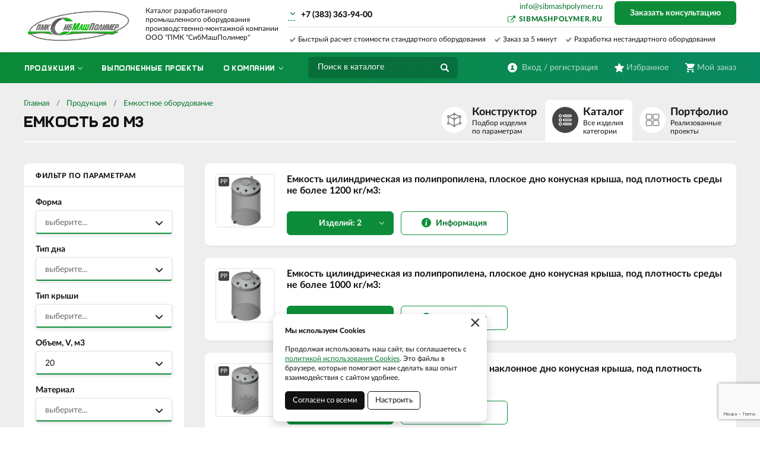

--- FILE ---
content_type: text/html; charset=UTF-8
request_url: https://smp-pro.ru/catalog/emkostnoe-oborudovanie/eo/emkost-20-m3
body_size: 12918
content:
    <!DOCTYPE html>
    <html lang="ru">
    <head>
        <meta charset="UTF-8">
        <meta name="viewport" content="width=device-width, initial-scale=1.0">
        <meta name="format-detection" content="telephone=no"/>

        <meta name='yandex-verification' content='80cfb81b33c79de7'/>
        <meta name='google-site-verification' content='pCeUMlyiINk3TetSG9NClK7zJLrSO11725YJCpEDov0'>
        <meta name="csrf-param" content="_csrf">
<meta name="csrf-token" content="XRSn1GnkhasDcHy1NcOLS5KtlIn9ZYUfEyltRc65q1s8JerkG47p4FcGSNRQucom4_-n-44N1F5WXwQptM-fAw==">
        <title>Пластиковые емкости объемом 20 м3 купить от производителя | СибМашПолимер производство оборудования</title>
        <meta name="keywords" content="Пластиковая емкость 20 кубов">
<meta name="description" content="Пластиковые емкости объемом 20 м3 из полипропилена производства компании СибМашПолимер. Емкости 20 кубов для хранения и транспортировки воды, топлива и других жидкостей  по типовым и индивидуальным размерам">
<link href="/assets/72a43af7/jquery.fancybox.min.css?v=1552331228" rel="stylesheet">
<link href="/css/slick.min.css?v=1536291929" rel="stylesheet">
<link href="/css/style.css?v=1766472147" rel="stylesheet">
        <link rel="icon" href="/img/favicon.ico" type="image/x-icon">

                	                
    </head>
    <body>

    <script type="text/javascript">     (function(m,e,t,r,i,k,a){         m[i]=m[i]||function(){(m[i].a=m[i].a||[]).push(arguments)};         m[i].l=1*new Date();         for (var j = 0; j < document.scripts.length; j++) {if (document.scripts[j].src === r) { return; }}         k=e.createElement(t),a=e.getElementsByTagName(t)[0],k.async=1,k.src=r,a.parentNode.insertBefore(k,a)     })(window, document,'script','https://mc.yandex.ru/metrika/tag.js', 'ym');      ym(51265195, 'init', {webvisor:true, clickmap:true, accurateTrackBounce:true, trackLinks:true}); </script> <noscript><div><img src="https://mc.yandex.ru/watch/51265195" style="position:absolute; left:-9999px;" alt="" /></div></noscript> <!-- /Yandex.Metrika counter -->

<script>
    addEventListener("DOMContentLoaded", (event) => {
            var links = document.querySelectorAll('a');
    links.forEach(function (link) {
        if (link.href.includes('mailto:')) {
            link.addEventListener('copy', function () {
                ym(51265195,'reachGoal','email_copy')
            });
        }

        else if (link.href.includes('tel:')) {
            link.addEventListener('copy', function () {
                ym(51265195,'reachGoal','phone_copy')
            });
        }
    });
        });
</script>





<script>
  window.uao_settings = {
    interval: 10,
    checkInterval: 2,
    ym: 51265195,
    ym_period_goal_prefix: 'ym_prefix',
    data_layer_prefix: 'dl_prefix',
    callback: function (seconds) { },
  }

  function _typeof(obj) { "@babel/helpers - typeof"; return _typeof = "function" == typeof Symbol && "symbol" == typeof Symbol.iterator ? function (obj) { return typeof obj; } : function (obj) { return obj && "function" == typeof Symbol && obj.constructor === Symbol && obj !== Symbol.prototype ? "symbol" : typeof obj; }, _typeof(obj); }
  function _classCallCheck(instance, Constructor) { if (!(instance instanceof Constructor)) { throw new TypeError("Cannot call a class as a function"); } }
  function _defineProperties(target, props) { for (var i = 0; i < props.length; i++) { var descriptor = props[i]; descriptor.enumerable = descriptor.enumerable || false; descriptor.configurable = true; if ("value" in descriptor) descriptor.writable = true; Object.defineProperty(target, _toPropertyKey(descriptor.key), descriptor); } }
  function _createClass(Constructor, protoProps, staticProps) { if (protoProps) _defineProperties(Constructor.prototype, protoProps); if (staticProps) _defineProperties(Constructor, staticProps); Object.defineProperty(Constructor, "prototype", { writable: false }); return Constructor; }
  function _defineProperty(obj, key, value) { key = _toPropertyKey(key); if (key in obj) { Object.defineProperty(obj, key, { value: value, enumerable: true, configurable: true, writable: true }); } else { obj[key] = value; } return obj; }
  function _toPropertyKey(arg) { var key = _toPrimitive(arg, "string"); return _typeof(key) === "symbol" ? key : String(key); }
  function _toPrimitive(input, hint) { if (_typeof(input) !== "object" || input === null) return input; var prim = input[Symbol.toPrimitive]; if (prim !== undefined) { var res = prim.call(input, hint || "default"); if (_typeof(res) !== "object") return res; throw new TypeError("@@toPrimitive must return a primitive value."); } return (hint === "string" ? String : Number)(input); }
  UAO_COUNT = 'uao_count';
  UAO_GLOBAL_COUNT = 'uao_global_count';
  var UALoop = /*#__PURE__*/function () {
    function UALoop(goalInterval, checkInterval) {
      _classCallCheck(this, UALoop);
      _defineProperty(this, "uao_debugger", new UADebugger());
      this.id = Math.random().toString(36);
      this.goalInterval = goalInterval;
      this.checkInterval = checkInterval;
      this.uao_debugger.isEnabled = true;
    }
    _createClass(UALoop, [{
      key: "targetCount",
      get: function get() {
        return Math.ceil(this.goalInterval / this.checkInterval);
      }
    }, {
      key: "calculate",
      value: function calculate() {
        var _sessionStorage$getIt, _sessionStorage$getIt2;
        var currentCount = (_sessionStorage$getIt = +sessionStorage.getItem(UAO_COUNT)) !== null && _sessionStorage$getIt !== void 0 ? _sessionStorage$getIt : 0;
        currentCount = currentCount + 1;
        sessionStorage.setItem(UAO_COUNT, currentCount.toString());
        var globalCount = (_sessionStorage$getIt2 = +sessionStorage.getItem(UAO_GLOBAL_COUNT)) !== null && _sessionStorage$getIt2 !== void 0 ? _sessionStorage$getIt2 : 0;
        globalCount = globalCount + 1;
        sessionStorage.setItem(UAO_GLOBAL_COUNT, globalCount.toString());
        this.uao_debugger.log("".concat(currentCount, " / ").concat(this.targetCount));
        return currentCount === this.targetCount;
      }
    }]);
    return UALoop;
  }();
  var UAObserver = /*#__PURE__*/function () {
    function UAObserver(isLoggingEnabled) {
      _classCallCheck(this, UAObserver);
      _defineProperty(this, "events", ['touchmove', 'blur', 'focus', 'focusin', 'focusout', 'resize', 'scroll', 'click', 'dblclick', 'mousedown', 'mouseup', 'mousemove', 'mouseover', 'mouseout', 'mouseenter', 'mouseleave', 'change', 'select', 'submit', 'keydown', 'keypress', 'keyup', 'error', 'load'
        //'unload'
      ]);
      _defineProperty(this, "loop", void 0);
      _defineProperty(this, "uao_debugger", new UADebugger());
      _defineProperty(this, "settings", window.uao_settings);
      _defineProperty(this, "commit", false);
      if (isLoggingEnabled) this.uao_debugger.isEnabled = true;
    }
    _createClass(UAObserver, [{
      key: "loop",
      set: function set(value) {
        this.loop = value;
      }
    }, {
      key: "start",
      value: function start() {
        this.addListeners();
        this.init();
      }
    }, {
      key: "addListeners",
      value: function addListeners() {
        var _this = this;
        this.events.forEach(function (evtName) {
          window.addEventListener(evtName, function (e) {
            if (e.isTrusted) {
              _this.commit = true;
            }
          });
        });
      }
    }, {
      key: "init",
      value: function init() {
        this.loop = new UALoop(this.settings.interval, this.settings.checkInterval);
        //this.uao_debugger.log('init', this.loop.id)
        this.setInterval();
      }
    }, {
      key: "setInterval",
      value: function setInterval() {
        var _this2 = this;
        if (+sessionStorage.getItem(UAO_COUNT) <= 0) sessionStorage.setItem(UAO_COUNT, '0');
        if (+sessionStorage.getItem(UAO_GLOBAL_COUNT) <= 0) sessionStorage.setItem(UAO_GLOBAL_COUNT, '0');
        var interval = window.setInterval(function () {
          if (_this2.commit && _this2.loop.calculate()) {
            clearInterval(interval);
            if (_this2.settings) {
              //this.uao_debugger.log('Достижение интервала активности основной цели');

              var globalCount = sessionStorage.getItem(UAO_GLOBAL_COUNT);
              var globalSeconds = globalCount * _this2.settings.checkInterval;
              if (_this2.settings.callback) _this2.settings.callback(globalSeconds);
              if (_this2.settings.ym_period_goal_prefix && _this2.settings.ym && window.ym) {
                //this.uao_debugger.log('Достижение интервала активности периодической цели');
                window.ym(_this2.settings.ym, 'reachGoal', "".concat(_this2.settings.ym_period_goal_prefix).concat(globalSeconds));
              }
              if (_this2.settings.data_layer_prefix && window.dataLayer) {
                window.dataLayer.push({
                  event: "".concat(_this2.settings.data_layer_prefix).concat(globalSeconds)
                });
              }
            }
            sessionStorage.setItem(UAO_COUNT, '0');
            _this2.init();
          }
          _this2.commit = false;
        }, this.loop.checkInterval * 1000);
      }
    }]);
    return UAObserver;
  }();
  var UADebugger = /*#__PURE__*/function () {
    function UADebugger() {
      _classCallCheck(this, UADebugger);
      _defineProperty(this, "isEnabled", false);
    }
    _createClass(UADebugger, [{
      key: "isEnabled",
      set: function set(value) {
        this.isEnabled = value;
      }
    }, {
      key: "log",
      value: function log(message) {
        var _console;
        for (var _len = arguments.length, args = new Array(_len > 1 ? _len - 1 : 0), _key = 1; _key < _len; _key++) {
          args[_key - 1] = arguments[_key];
        }
        if (this.isEnabled) (_console = console).log.apply(_console, [message].concat(args));
      }
    }]);
    return UADebugger;
  }();
  new UAObserver(true).start();
</script>

    
    <div class="wrapper">
        <div class="nav-overlay"></div>

        <header class="header">

            <div class="top-line">
                <div class="container">

                    <a href="/" class="logo"></a>
                    <div class="descriptor">Каталог разработанного <br>промышленного оборудования <br>производственно-монтажной компании<br> ООО "ПМК "СибМашПолимер"</div>
                    <button class="nav-toggle" type="button"><span></span><span></span><span></span><b>Меню</b></button>

                    <div class="top-contacts">
                        <a href="/cities" class="city-current"><span></span></a>
                        <div class="city-list">
                            <a class="active" href="/app/set-city?city=novosibirsk" data-phone="&lt;a href=&quot;tel:83833639400&quot;&gt;+7 (383) 363-94-00&lt;/a&gt;">Новосибирск</a><a href="/app/set-city?city=moskva" data-phone="&lt;a href=&quot;tel:84999387900&quot;&gt;+7 (499) 938-79-00&lt;/a&gt;">Москва</a><a href="/app/set-city?city=krasnodar" data-phone="&lt;a href=&quot;tel:88612132233&quot;&gt;+7 (861) 213-22-33&lt;/a&gt;">Краснодар</a><a href="/app/set-city?city=ekaterinburg" data-phone="">Екатеринбург</a><a href="/app/set-city?city=kazan" data-phone="">Казань</a><a href="/app/set-city?city=krasnoarsk">Красноярск</a><a href="/app/set-city?city=habarovsk" data-phone="">Хабаровск</a><a href="/app/set-city?city=barnaul">Барнаул</a>                        </div>
                        <div class="phone-current"></div>
                        
                    </div>

                    <div class="user-block">
                        <a href="/user/profile" class="user-cabinet">
                            <span><b>Вход / регистрация</b></span>
                        </a>
                        <a id="fav-cnt" class="favorites" href="/user/favorites"><span><b>Избранное</b> </span></a>                        
<div class="basket-block" id="cart"><span><b>Мой заказ</b></span></div>                    </div>

                    <div class="top-features clearfix">
                        <span>Быстрый расчет стоимости стандартного оборудования</span>
                        <span>Заказ за 5 минут</span>
                        <span>Разработка нестандартного оборудования</span>
                    </div>

                    <button class="btn toggle-search" type="button"></button>
                    <div class="search-block">
                        <button class="btn btn-close-search" type="button">&times;</button>
                        <div>
                            <form action="/search" method="get" id="search-form">
                                <div class="search-group">
                                    <input type="search" class="form-control" name="q"  id="search-input" placeholder="Поиск в каталоге" autocomplete="off"
                                           onkeypress="if(event.keyCode==13){return false;}"
                                           onkeydown="if(event.keyCode==13){searchAction();}"
                                           value="">
                                    <button class="btn btn-search" type="button" onclick="searchAction();"><i></i></button>
                                </div>
                            </form>
                        </div>
                    </div>

                </div>
            </div>

        </header>

        <div class="navigation-wrapper">
            <div class="cat-nav-line">
                <div class="container">
                    
<nav class="top-nav">
            <ul class="cat-nav">
<li class="has-dropdown">
<a href="https://smp-pro.ru/novosibirsk/catalog"><span>Продукция</span></a><ul>
<li class="has-dropdown">
<a href="https://smp-pro.ru/novosibirsk/catalog/emkostnoe-oborudovanie"><span>Емкостное оборудование</span></a><ul>
<li class="">
<a href="https://smp-pro.ru/novosibirsk/catalog/emkostnoe-oborudovanie/plastikovye-emkosti"><span>Пластиковые ёмкости</span></a></li>
<li class="">
<a href="https://smp-pro.ru/novosibirsk/catalog/emkostnoe-oborudovanie/cilindriceskie-rezervuary"><span>Цилиндрические резервуары</span></a></li>
<li class="">
<a href="https://smp-pro.ru/novosibirsk/catalog/emkostnoe-oborudovanie/pramougolnye-emkosti"><span>Прямоугольные ёмкости</span></a></li>
<li class="">
<a href="https://smp-pro.ru/novosibirsk/catalog/emkostnoe-oborudovanie/konusnye-emkosti"><span>Конусные ёмкости</span></a></li>
<li class="">
<a href="https://smp-pro.ru/novosibirsk/catalog/emkostnoe-oborudovanie/emkosti-bolsih-obemov"><span>Ёмкости больших объёмов</span></a></li>
<li class="">
<a href="https://smp-pro.ru/novosibirsk/catalog/emkostnoe-oborudovanie/emkosti-na-zakaz"><span>Ёмкости на заказ</span></a></li>
<li class="">
<a href="https://smp-pro.ru/novosibirsk/catalog/emkostnoe-oborudovanie/emkosti-iz-polipropilena"><span>Ёмкости из полипропилена</span></a></li>
<li class="">
<a href="https://smp-pro.ru/novosibirsk/catalog/emkostnoe-oborudovanie/emkosti-iz-polietilena"><span>Ёмкости из полиэтилена</span></a></li>
<li class="">
<a href="https://smp-pro.ru/novosibirsk/catalog/emkostnoe-oborudovanie/emkosti-dla-vody"><span>Ёмкости для воды</span></a></li>
<li class="">
<a href="https://smp-pro.ru/novosibirsk/catalog/emkostnoe-oborudovanie/emkosti-dla-kisloty"><span>Ёмкости для кислоты</span></a></li>
<li class="">
<a href="https://smp-pro.ru/novosibirsk/catalog/emkostnoe-oborudovanie/himiceskie-emkosti"><span>Химические ёмкости</span></a></li>
</ul>
</li>
<li class="">
<a href="https://smp-pro.ru/novosibirsk/catalog/himiceskie-reaktory"><span>Химические реакторы</span></a></li>
<li class="has-dropdown">
<a href="https://smp-pro.ru/novosibirsk/catalog/ventilacionnoe-oborudovanie"><span>Вентиляционное оборудование</span></a><ul>
<li class="">
<a href="https://smp-pro.ru/novosibirsk/catalog/ventilacionnoe-oborudovanie/kruglaa-ventilacia"><span>Круглая вентиляция </span></a></li>
<li class="">
<a href="https://smp-pro.ru/novosibirsk/catalog/ventilacionnoe-oborudovanie/pramougolnaa-ventilacia"><span>Прямоугольная вентиляция</span></a></li>
<li class="">
<a href="https://smp-pro.ru/novosibirsk/catalog/ventilacionnoe-oborudovanie/gazopromyvateli"><span>Газопромыватели</span></a></li>
<li class="">
<a href="https://smp-pro.ru/novosibirsk/catalog/ventilacionnoe-oborudovanie/bortovye-otsosy"><span>Бортовые отсосы</span></a></li>
</ul>
</li>
<li class="has-dropdown">
<a href="https://smp-pro.ru/novosibirsk/catalog/galvaniceskoe-oborudovanie"><span>Гальваническое оборудование</span></a><ul>
<li class="">
<a href="https://smp-pro.ru/novosibirsk/catalog/galvaniceskoe-oborudovanie/galvaniceskaa-mini-linia"><span>Гальванические линии</span></a></li>
<li class="">
<a href="https://smp-pro.ru/novosibirsk/catalog/galvaniceskoe-oborudovanie/galvaniceskij-baraban"><span>Гальванические барабаны</span></a></li>
<li class="">
<a href="https://smp-pro.ru/novosibirsk/catalog/galvaniceskoe-oborudovanie/galvaniceskaa-vanna"><span>Гальванические ванны</span></a></li>
<li class="">
<a href="https://smp-pro.ru/novosibirsk/catalog/galvaniceskoe-oborudovanie/kolokolnaa-vanna"><span>Колокольные ванны</span></a></li>
</ul>
</li>
<li class="has-dropdown">
<a href="https://smp-pro.ru/novosibirsk/catalog/oborudovanie-dla-obogasenia-filtracii"><span>Обогащение / фильтрация / охлаждение</span></a><ul>
<li class="">
<a href="https://smp-pro.ru/novosibirsk/catalog/oborudovanie-dla-obogasenia-filtracii/elektroliznye-vanny"><span>Электролизные ванны</span></a></li>
<li class="">
<a href="https://smp-pro.ru/novosibirsk/catalog/oborudovanie-dla-obogasenia-filtracii/otstojniki-sgustiteli"><span>Отстойники (сгустители)</span></a></li>
<li class="">
<a href="https://smp-pro.ru/novosibirsk/catalog/oborudovanie-dla-obogasenia-filtracii/nutc-filtry"><span>Нутч-фильтры</span></a></li>
</ul>
</li>
<li class="">
<a href="https://smp-pro.ru/novosibirsk/catalog/plastikovaa-motornaa-lodka"><span>Моторные лодки ПНД -  СМП Бот</span></a></li>
<li class="has-dropdown">
<a href="https://smp-pro.ru/novosibirsk/catalog/pontonnye-moduli"><span>Понтонные модули</span></a><ul>
<li class="">
<a href="https://smp-pro.ru/novosibirsk/catalog/pontonnye-moduli/plavucie-plosadki-dla-nasosnyh-stancij"><span>Плавучие насосные станции</span></a></li>
<li class="">
<a href="https://smp-pro.ru/novosibirsk/catalog/pontonnye-moduli/pricaly-na-pontonah"><span>Причалы на понтонах</span></a></li>
<li class="">
<a href="https://smp-pro.ru/novosibirsk/catalog/pontonnye-moduli/sadki-dla-razvedenia-ryby"><span>Садки для разведения рыбы</span></a></li>
</ul>
</li>
<li class="">
<a href="https://smp-pro.ru/novosibirsk/catalog/modulnye-kontejnery"><span>Модульные контейнеры</span></a></li>
<li class="has-dropdown">
<a href="https://smp-pro.ru/novosibirsk/catalog/truboprovodnoe-oborudovanie"><span>Трубопроводное оборудование</span></a><ul>
<li class="has-dropdown">
<a href="https://smp-pro.ru/novosibirsk/catalog/truboprovodnoe-oborudovanie/iznosostojkie-truby"><span>Трубы ПАТ</span></a><ul>
<li class="">
<a href="https://smp-pro.ru/novosibirsk/catalog/truboprovodnoe-oborudovanie/iznosostojkie-truby/polimerno-armirovannye-truby-so-stalnym-karkasom"><span>Полимерно-армированные трубы со стальным каркасом</span></a></li>
<li class="">
<a href="https://smp-pro.ru/novosibirsk/catalog/truboprovodnoe-oborudovanie/iznosostojkie-truby/truba-pat-s-vnutrennim-iznosostojkim-sloem"><span>Труба ПАТ с внутренним износостойким слоем</span></a></li>
<li class="">
<a href="https://smp-pro.ru/catalog/truboprovodnoe-oborudovanie/iznosostojkie-truby/negorucie-polimerno-armirovannye-truby-pat-sspe"><span>Негорючие полимерно-армированные трубы ПАТ SSPE </span></a></li>
<li class="">
<a href="https://smp-pro.ru/catalog/truboprovodnoe-oborudovanie/iznosostojkie-truby/plavausie-pulpoprovody"><span>Плавающие пульпопроводы</span></a></li>
<li class="">
<a href="https://smp-pro.ru/novosibirsk/catalog/truboprovodnoe-oborudovanie/iznosostojkie-truby/stalnye-truby-s-keramiceskim-pokrytiem"><span>Стальные трубы с керамическим покрытием</span></a></li>
</ul>
</li>
<li class="has-dropdown">
<a href="https://smp-pro.ru/novosibirsk/catalog/truboprovodnoe-oborudovanie/bystrorazemnye-soedinenia-brs-truby"><span>Быстроразборные соединения / БРС трубы</span></a><ul>
<li class="">
<a href="https://smp-pro.ru/novosibirsk/catalog/truboprovodnoe-oborudovanie/bystrorazemnye-soedinenia-brs-truby/brs-soedinenia-pod-rukav"><span>БРС соединения под рукав</span></a></li>
<li class="">
<a href="https://smp-pro.ru/novosibirsk/catalog/truboprovodnoe-oborudovanie/bystrorazemnye-soedinenia-brs-truby/brs-truby-v-sbore"><span>БРС трубы прямые</span></a></li>
<li class="">
<a href="https://smp-pro.ru/novosibirsk/catalog/truboprovodnoe-oborudovanie/bystrorazemnye-soedinenia-brs-truby/brs-trojniki"><span>БРС тройники</span></a></li>
<li class="">
<a href="https://smp-pro.ru/novosibirsk/catalog/truboprovodnoe-oborudovanie/bystrorazemnye-soedinenia-brs-truby/brs-otvody"><span>БРС отводы</span></a></li>
<li class="">
<a href="https://smp-pro.ru/novosibirsk/catalog/truboprovodnoe-oborudovanie/bystrorazemnye-soedinenia-brs-truby/brs-perehody"><span>БРС переходы</span></a></li>
<li class="">
<a href="https://smp-pro.ru/novosibirsk/catalog/truboprovodnoe-oborudovanie/bystrorazemnye-soedinenia-brs-truby/brs-donnye-obratnye-klapany"><span>БРС донные обратные клапаны</span></a></li>
<li class="">
<a href="https://smp-pro.ru/novosibirsk/catalog/truboprovodnoe-oborudovanie/bystrorazemnye-soedinenia-brs-truby/brs-detali"><span>БРС детали</span></a></li>
</ul>
</li>
<li class="has-dropdown">
<a href="https://smp-pro.ru/novosibirsk/catalog/truboprovodnoe-oborudovanie/specializirovannye-nasosy"><span>Насосы специального назначения</span></a><ul>
<li class="">
<a href="https://smp-pro.ru/novosibirsk/catalog/truboprovodnoe-oborudovanie/specializirovannye-nasosy/slamovye-nasosy"><span>Шламовые насосы</span></a></li>
<li class="">
<a href="https://smp-pro.ru/novosibirsk/catalog/truboprovodnoe-oborudovanie/specializirovannye-nasosy/himiceskie-nasosy"><span>Химические насосы</span></a></li>
</ul>
</li>
</ul>
</li>
<li class="has-dropdown">
<a href="https://smp-pro.ru/novosibirsk/catalog/listy-polietilena"><span>Листы полиэтилена</span></a><ul>
<li class="">
<a href="https://smp-pro.ru/novosibirsk/catalog/listy-polietilena/listy-polipropilena"><span>Листы полипропилена</span></a></li>
<li class="">
<a href="https://smp-pro.ru/novosibirsk/catalog/listy-polietilena/listy-polietilena-pe100-pnd"><span>Листы полиэтилена PE 100 ПНД</span></a></li>
<li class="">
<a href="https://smp-pro.ru/novosibirsk/catalog/listy-polietilena/listy-vysokomolekularnogo-polietilena-hmw-pe-300-pe-500"><span>Листы HMW PE300, PE500</span></a></li>
<li class="">
<a href="https://smp-pro.ru/novosibirsk/catalog/listy-polietilena/listy-sverhvysokomolekularnogo-polietilena-uhmw-pe-1000"><span>Листы UHMW PE 1000</span></a></li>
<li class="">
<a href="https://smp-pro.ru/novosibirsk/catalog/listy-polietilena/listy-sverhvysokomolekularnogo-polietilena-uhmw-pe-2000-pe-9000"><span>Листы UHMW PE 2000, PE 9000</span></a></li>
</ul>
</li>
<li class="has-dropdown">
<a href="https://smp-pro.ru/novosibirsk/catalog/polimernye-detali"><span>Полимерные детали</span></a><ul>
<li class="">
<a href="https://smp-pro.ru/novosibirsk/catalog/polimernye-detali/napravlausie"><span>Направляющие цепей и ремней</span></a></li>
<li class="">
<a href="https://smp-pro.ru/novosibirsk/catalog/polimernye-detali/sistemy-natazenia"><span>Системы натяжения</span></a></li>
</ul>
</li>
</ul>
</li>
<li class="">
<a href="https://smp-pro.ru/portfolio"><span>Выполненные проекты</span></a></li>
<li class="has-dropdown">
<a href="https://smp-pro.ru/about"><span>О компании</span></a><ul>
<li class="has-dropdown">
<a href="https://smp-pro.ru/about/sfery-primenenia"><span>Сферы применения</span></a><ul>
<li class="">
<a href="https://smp-pro.ru/about/sfery-primenenia/masinostroenie-apparatostroenie"><span>Машиностроение / аппаратостроение</span></a></li>
<li class="">
<a href="https://smp-pro.ru/about/sfery-primenenia/galvaniceskoe-proizvodstvo"><span>Гальваническое производство</span></a></li>
<li class="">
<a href="https://smp-pro.ru/about/sfery-primenenia/metallurgia"><span>Металлургия</span></a></li>
<li class="">
<a href="https://smp-pro.ru/about/sfery-primenenia/himiceskaa-promyslennost"><span>Химическая промышленность</span></a></li>
<li class="">
<a href="https://smp-pro.ru/about/sfery-primenenia/zolotodobyvausaa-promyslennost"><span>Золотодобывающая промышленность</span></a></li>
<li class="">
<a href="https://smp-pro.ru/about/sfery-primenenia/oboronnaa-aviacionnaa-promyslennost"><span>Оборонная / авиационная промышленность</span></a></li>
<li class="">
<a href="https://smp-pro.ru/about/sfery-primenenia/farmacevtika-medicina"><span>Фармацевтика / медицина</span></a></li>
<li class="">
<a href="https://smp-pro.ru/about/sfery-primenenia/gornodobyvausaa-promyslennost"><span>Горнодобывающая промышленность</span></a></li>
<li class="">
<a href="https://smp-pro.ru/about/sfery-primenenia/pisevaa-promyslennost"><span>Пищевая промышленность</span></a></li>
<li class="">
<a href="https://smp-pro.ru/about/sfery-primenenia/selskoe-hozajstvo-agropromyslennost"><span>Сельское хозяйство / агропромышленность</span></a></li>
<li class="">
<a href="https://smp-pro.ru/about/sfery-primenenia/vodopodgotovka"><span>Водоподготовка</span></a></li>
<li class="">
<a href="https://smp-pro.ru/about/sfery-primenenia/stroitelstvo"><span>Строительство</span></a></li>
</ul>
</li>
<li class="">
<a href="https://smp-pro.ru/about/dostavka-i-oplata"><span>Доставка и оплата</span></a></li>
<li class="">
<a href="https://smp-pro.ru/about/contact"><span>Контакты</span></a></li>
<li class="">
<a href="https://smp-pro.ru/about/novosti"><span>Новости</span></a></li>
<li class="">
<a href="https://smp-pro.ru/about/stati"><span>Статьи</span></a></li>
<li class="has-dropdown">
<a href="https://smp-pro.ru/about/razrabotki"><span>Разработки</span></a><ul>
<li class="">
<a href="https://smp-pro.ru/about/razrabotki/emkosti-i-rezervuary"><span>Ёмкости и резервуары</span></a></li>
<li class="">
<a href="https://smp-pro.ru/about/razrabotki/reaktornoe-oborudovanie"><span>Реакторное оборудование</span></a></li>
<li class="">
<a href="https://smp-pro.ru/about/razrabotki/polimernye-sistemy-ventilacii"><span>Полимерные системы вентиляции</span></a></li>
<li class="">
<a href="https://smp-pro.ru/about/razrabotki/elektrolizeri"><span>Электролизные ванны</span></a></li>
<li class="">
<a href="https://smp-pro.ru/about/razrabotki/otstojniki-i-sgustiteli"><span>Отстойники и сгустители</span></a></li>
<li class="">
<a href="https://smp-pro.ru/about/razrabotki/nutc-filtry_polymer"><span>Нутч-фильтры</span></a></li>
<li class="">
<a href="https://smp-pro.ru/about/razrabotki/pontony-i-plavucie-plosadki"><span>Понтоны и плавучие площадки</span></a></li>
</ul>
</li>
<li class="">
<a href="https://smp-pro.ru/about/sertifikaty"><span>Сертификаты</span></a></li>
<li class="">
<a href="https://smp-pro.ru/about/vakansii"><span>Вакансии</span></a></li>
</ul>
</li>
</ul>
    </nav>                </div>
            </div>
            <div class="container">
                <a class="btn btn-primary btn-order-consult fancybox fancybox-ajax" href="/ajax/request?type=1&amp;page_title=%D0%9F%D0%BB%D0%B0%D1%81%D1%82%D0%B8%D0%BA%D0%BE%D0%B2%D1%8B%D0%B5+%D0%B5%D0%BC%D0%BA%D0%BE%D1%81%D1%82%D0%B8+%D0%BE%D0%B1%D1%8A%D0%B5%D0%BC%D0%BE%D0%BC+20+%D0%BC3+%D0%BA%D1%83%D0%BF%D0%B8%D1%82%D1%8C+%D0%BE%D1%82+%D0%BF%D1%80%D0%BE%D0%B8%D0%B7%D0%B2%D0%BE%D0%B4%D0%B8%D1%82%D0%B5%D0%BB%D1%8F+%7C+%D0%A1%D0%B8%D0%B1%D0%9C%D0%B0%D1%88%D0%9F%D0%BE%D0%BB%D0%B8%D0%BC%D0%B5%D1%80+%D0%BF%D1%80%D0%BE%D0%B8%D0%B7%D0%B2%D0%BE%D0%B4%D1%81%D1%82%D0%B2%D0%BE+%D0%BE%D0%B1%D0%BE%D1%80%D1%83%D0%B4%D0%BE%D0%B2%D0%B0%D0%BD%D0%B8%D1%8F">Заказать консультацию</a>               
                <a href="https://www.sibmashpolymer.ru/" target="_blank" rel="nofollow" class="external-link">sibmashpolymer.ru</a>
                <a href="mailto:info@sibmashpolymer.ru" class="email-link">info@sibmashpolymer.ru</a>
            </div>
        </div>

        <section class="content-wrapper">
            
<div class="page-content">

    <div class="container">

        <div class="page-head page-head-catalog">
            <ol class="breadcrumb"><li><a href="/">Главная</a></li>
<li><a href="https://smp-pro.ru/novosibirsk/catalog" data-pjax="0">Продукция</a></li>
<li><a href="https://smp-pro.ru/novosibirsk/catalog/emkostnoe-oborudovanie" data-pjax="0">Емкостное оборудование</a></li>
</ol>            <h1>Емкость 20 м3</h1>
            <div class="view-type clearfix">
                                    <a href="/constructor/4" class="view-type-btn">
                        <div class="view-type-title">Конструктор</div>
                        <span>Подбор изделия <br>по параметрам</span>
                    </a>
                                <div class="view-type-btn active">
                    <div class="view-type-title">Каталог</div>
                    <span>Все изделия <br>категории</span>
                </div>
                                    <a href="/portfolio/taxonomy-emkostnoe-oborudovanie" class="view-type-btn">
                        <div class="view-type-title">Портфолио</div>
                        <span>Реализованные <br>проекты</span>
                    </a>
                            </div>
        </div>

        <div class="catalog-page clearfix">
            <button type="button" class="btn btn-primary btn-toggle-filters"><i class="icon-filter"></i>Фильтр по параметрам</button>
            <div id="p0" data-pjax-container="" data-pjax-push-state data-pjax-timeout="5000">
                <aside class="sidebar sidebar-catalog sidebar-sticky card-item">
        <div class="sidebar-header">Фильтр по параметрам</div>
        <form data-pjax="" id="filter-form" action="?">
            <input type="hidden" name="q" value="">
                            <div class="form-group">
                    <label> Форма</label>
                    <div class="i-select-container">
                        <div class="i-select-placeholder form-control">
                            <span><i>выберите...</i><b></b></span>
                        </div>
                        <div class="i-select-dropdown">
                            <div class="i-select-list">
                                <div class="checkbox"><label><input type="checkbox" name="prop0[5][]" value="14"><span>прямоугольная</span></label></div>
<div class="checkbox"><label><input type="checkbox" name="prop0[5][]" value="153"><span>цилиндрическая</span></label></div>                            </div>
                        </div>
                    </div>
                </div>
                            <div class="form-group">
                    <label> Тип дна</label>
                    <div class="i-select-container">
                        <div class="i-select-placeholder form-control">
                            <span><i>выберите...</i><b></b></span>
                        </div>
                        <div class="i-select-dropdown">
                            <div class="i-select-list">
                                <div class="checkbox"><label><input type="checkbox" name="prop0[7][]" value="21"><span>плоское</span></label></div>
<div class="checkbox"><label><input type="checkbox" name="prop0[7][]" value="22"><span>наклонное</span></label></div>
<div class="checkbox"><label><input type="checkbox" name="prop0[7][]" value="23"><span>конусное</span></label></div>                            </div>
                        </div>
                    </div>
                </div>
                            <div class="form-group">
                    <label> Тип крыши</label>
                    <div class="i-select-container">
                        <div class="i-select-placeholder form-control">
                            <span><i>выберите...</i><b></b></span>
                        </div>
                        <div class="i-select-dropdown">
                            <div class="i-select-list">
                                <div class="checkbox"><label><input type="checkbox" name="prop0[6][]" value="15"><span>конусная</span></label></div>
<div class="checkbox"><label><input type="checkbox" name="prop0[6][]" value="16"><span>плоская</span></label></div>                            </div>
                        </div>
                    </div>
                </div>
                            <div class="form-group">
                    <label>Объем, V, м3</label>
                    <div class="i-select-container">
                        <div class="i-select-placeholder form-control">
                            <span><i>выберите...</i><b></b></span>
                        </div>
                        <div class="i-select-dropdown">
                            <div class="i-select-list">
                                <div class="checkbox"><label><input type="checkbox" name="prop1[11][]" value="134"><span>0,63</span></label></div>
<div class="checkbox"><label><input type="checkbox" name="prop1[11][]" value="135"><span>1</span></label></div>
<div class="checkbox"><label><input type="checkbox" name="prop1[11][]" value="136"><span>1,6</span></label></div>
<div class="checkbox"><label><input type="checkbox" name="prop1[11][]" value="137"><span>2</span></label></div>
<div class="checkbox"><label><input type="checkbox" name="prop1[11][]" value="245"><span>3</span></label></div>
<div class="checkbox"><label><input type="checkbox" name="prop1[11][]" value="138"><span>3,2</span></label></div>
<div class="checkbox"><label><input type="checkbox" name="prop1[11][]" value="139"><span>4</span></label></div>
<div class="checkbox"><label><input type="checkbox" name="prop1[11][]" value="235"><span>4,5</span></label></div>
<div class="checkbox"><label><input type="checkbox" name="prop1[11][]" value="140"><span>5</span></label></div>
<div class="checkbox"><label><input type="checkbox" name="prop1[11][]" value="233"><span>6</span></label></div>
<div class="checkbox"><label><input type="checkbox" name="prop1[11][]" value="141"><span>6,3</span></label></div>
<div class="checkbox"><label><input type="checkbox" name="prop1[11][]" value="237"><span>7</span></label></div>
<div class="checkbox"><label><input type="checkbox" name="prop1[11][]" value="142"><span>8</span></label></div>
<div class="checkbox"><label><input type="checkbox" name="prop1[11][]" value="143"><span>10</span></label></div>
<div class="checkbox"><label><input type="checkbox" name="prop1[11][]" value="144"><span>12,5</span></label></div>
<div class="checkbox"><label><input type="checkbox" name="prop1[11][]" value="246"><span>15</span></label></div>
<div class="checkbox"><label><input type="checkbox" name="prop1[11][]" value="145"><span>16</span></label></div>
<div class="checkbox"><label class="checked"><input type="checkbox" name="prop1[11][]" value="146" checked><span>20</span></label></div>
<div class="checkbox"><label><input type="checkbox" name="prop1[11][]" value="147"><span>25</span></label></div>
<div class="checkbox"><label><input type="checkbox" name="prop1[11][]" value="234"><span>30</span></label></div>
<div class="checkbox"><label><input type="checkbox" name="prop1[11][]" value="148"><span>32</span></label></div>
<div class="checkbox"><label><input type="checkbox" name="prop1[11][]" value="149"><span>40</span></label></div>                            </div>
                        </div>
                    </div>
                </div>
                            <div class="form-group">
                    <label> Материал</label>
                    <div class="i-select-container">
                        <div class="i-select-placeholder form-control">
                            <span><i>выберите...</i><b></b></span>
                        </div>
                        <div class="i-select-dropdown">
                            <div class="i-select-list">
                                <div class="checkbox"><label><input type="checkbox" name="prop0[8][]" value="25"><span>полипропилен</span></label></div>                            </div>
                        </div>
                    </div>
                </div>
                            <div class="form-group">
                    <label>Максимальная плотность, р, кг/м3</label>
                    <div class="i-select-container">
                        <div class="i-select-placeholder form-control">
                            <span><i>выберите...</i><b></b></span>
                        </div>
                        <div class="i-select-dropdown">
                            <div class="i-select-list">
                                <div class="checkbox"><label><input type="checkbox" name="prop1[38][]" value="150"><span>1000</span></label></div>
<div class="checkbox"><label><input type="checkbox" name="prop1[38][]" value="151"><span>1200</span></label></div>                            </div>
                        </div>
                    </div>
                </div>
                        <a class="btn-clear-filters" href="javascript:void(0)">Сбросить все фильтры</a>
        </form>
    </aside>

            <div class="catalog-list">
                <div id="w0" class="catalog-items">
                            <div class="catalog-item card-item">
    <div class="item-main clearfix">        
                    <div class="item-material" data-material="полипропилен"></div>
            <img src="https://smp-pro.ru/upload/thumbs/product/productfiles/file_name/tip-p-4012-sborka1_5bfcab0068418.png" alt="" class="img-responsive">
                <div class="item-main-title">
            <span>Емкость цилиндрическая из полипропилена, плоское дно конусная крыша, под плотность среды не более 1200 кг/м3:</span>
                            <button type="button" class="btn btn-primary btn-item-table-toggle"><span>Изделий: 2</span></button>
                        <a class="btn btn-default" href="https://smp-pro.ru/catalog/emkostnoe-oborudovanie/emkost-s-ploskim-dnom-konusnoj-krysej-iz-polipropilena-pod-plotnost-sredy-ne-bolee-1200-kgm3" data-pjax="0"><i class="btn-icon icon-info"></i><span>Информация</span></a>        </div>
    </div>

            <div class="item-main-variants">
            
    <div class="item-table-wrapper">
        <table class="item-table">
            <tbody>
            <tr class="thead">
                <td>заказной шифр</td>
                                                            <td>
                            <span title="Объем,">
                                V, м3                            </span>
                        </td>
                                            <td>
                            <span title="Диаметр,">
                                D1, мм                            </span>
                        </td>
                                            <td>
                            <span title="Внешний диаметр, ">
                                D2, мм                            </span>
                        </td>
                                            <td>
                            <span title="Высота,">
                                Н1, мм                            </span>
                        </td>
                                            <td>
                            <span title="Габаритная высота, ">
                                Н2, мм                            </span>
                        </td>
                                            <td>
                            <span title="Толщина стенок, ">
                                S, мм                            </span>
                        </td>
                                                    <td class="item-buy">кол-во</td>
            </tr>
                            <tr class="item-element">
                    <td>
                        <a class="item-code" href="https://smp-pro.ru/catalog/emkostnoe-oborudovanie/emkost-s-ploskim-dnom-konusnoj-krysej-iz-polipropilena-pod-plotnost-sredy-ne-bolee-1200-kgm3/smp-ev-pkpps-200-231480-12-40" title="Подробно об изделии" data-pjax="0">СМП-ЕВ-П/К/ППС-20,0-2,31/4,80-1,2-40</a>                    </td>
                                                                            <td>
                                    20                                </td>
                                                        <td>
                                    2310                                </td>
                                                        <td>
                                    2430                                </td>
                                                        <td>
                                    4800                                </td>
                                                        <td>
                                    5160                                </td>
                                                        <td>
                                    20; 15; 8                                </td>
                                                                <td class="item-buy">
                        
<form id="w1" class="incart-form" action="/ajax/cart?id=1344" method="post">
<input type="hidden" name="_csrf" value="XRSn1GnkhasDcHy1NcOLS5KtlIn9ZYUfEyltRc65q1s8JerkG47p4FcGSNRQucom4_-n-44N1F5WXwQptM-fAw==">
<div class="item-quantity">
    <div class="form-group field-incartform-quantity required">

<input type="text" id="incartform-quantity" class="item-quant" name="InCartForm[quantity]" value="1" aria-required="true">

<div class="help-block"></div>
</div></div>
<button type="submit" class="btn btn-item btn-primary" title="Добавить в заказ"><i class="btn-icon icon-cart"></i></button><a class="btn btn-default btn-out-favorites btn-item" data-id="1344"><i class="btn-icon icon-fav"></i></a>
</form>                    </td>
                </tr>
                            <tr class="item-element">
                    <td>
                        <a class="item-code" href="https://smp-pro.ru/catalog/emkostnoe-oborudovanie/emkost-s-ploskim-dnom-konusnoj-krysej-iz-polipropilena-pod-plotnost-sredy-ne-bolee-1200-kgm3/smp-ev-pkpps-200-280325-12-40" title="Подробно об изделии" data-pjax="0">СМП-ЕВ-П/К/ППС-20,0-2,80/3,25-1,2-40</a>                    </td>
                                                                            <td>
                                    20                                </td>
                                                        <td>
                                    2800                                </td>
                                                        <td>
                                    2890                                </td>
                                                        <td>
                                    3250                                </td>
                                                        <td>
                                    3635                                </td>
                                                        <td>
                                    15; 10                                </td>
                                                                <td class="item-buy">
                        
<form id="w2" class="incart-form" action="/ajax/cart?id=1345" method="post">
<input type="hidden" name="_csrf" value="XRSn1GnkhasDcHy1NcOLS5KtlIn9ZYUfEyltRc65q1s8JerkG47p4FcGSNRQucom4_-n-44N1F5WXwQptM-fAw==">
<div class="item-quantity">
    <div class="form-group field-incartform-quantity required">

<input type="text" id="incartform-quantity" class="item-quant" name="InCartForm[quantity]" value="1" aria-required="true">

<div class="help-block"></div>
</div></div>
<button type="submit" class="btn btn-item btn-primary" title="Добавить в заказ"><i class="btn-icon icon-cart"></i></button><a class="btn btn-default btn-out-favorites btn-item" data-id="1345"><i class="btn-icon icon-fav"></i></a>
</form>                    </td>
                </tr>
                        </tbody>
        </table>
    </div>
            <div class="catalog-item-btns">
                <a class="btn btn-default fancybox fancybox-ajax" href="/ajax/request?id=24&amp;type=1&amp;page_title=%D0%9F%D0%BB%D0%B0%D1%81%D1%82%D0%B8%D0%BA%D0%BE%D0%B2%D1%8B%D0%B5+%D0%B5%D0%BC%D0%BA%D0%BE%D1%81%D1%82%D0%B8+%D0%BE%D0%B1%D1%8A%D0%B5%D0%BC%D0%BE%D0%BC+20+%D0%BC3+%D0%BA%D1%83%D0%BF%D0%B8%D1%82%D1%8C+%D0%BE%D1%82+%D0%BF%D1%80%D0%BE%D0%B8%D0%B7%D0%B2%D0%BE%D0%B4%D0%B8%D1%82%D0%B5%D0%BB%D1%8F+%7C+%D0%A1%D0%B8%D0%B1%D0%9C%D0%B0%D1%88%D0%9F%D0%BE%D0%BB%D0%B8%D0%BC%D0%B5%D1%80+%D0%BF%D1%80%D0%BE%D0%B8%D0%B7%D0%B2%D0%BE%D0%B4%D1%81%D1%82%D0%B2%D0%BE+%D0%BE%D0%B1%D0%BE%D1%80%D1%83%D0%B4%D0%BE%D0%B2%D0%B0%D0%BD%D0%B8%D1%8F">Заказать консультацию</a>                <a class="btn btn-default fancybox fancybox-ajax" href="/ajax/request?id=24&amp;type=2&amp;page_title=%D0%9F%D0%BB%D0%B0%D1%81%D1%82%D0%B8%D0%BA%D0%BE%D0%B2%D1%8B%D0%B5+%D0%B5%D0%BC%D0%BA%D0%BE%D1%81%D1%82%D0%B8+%D0%BE%D0%B1%D1%8A%D0%B5%D0%BC%D0%BE%D0%BC+20+%D0%BC3+%D0%BA%D1%83%D0%BF%D0%B8%D1%82%D1%8C+%D0%BE%D1%82+%D0%BF%D1%80%D0%BE%D0%B8%D0%B7%D0%B2%D0%BE%D0%B4%D0%B8%D1%82%D0%B5%D0%BB%D1%8F+%7C+%D0%A1%D0%B8%D0%B1%D0%9C%D0%B0%D1%88%D0%9F%D0%BE%D0%BB%D0%B8%D0%BC%D0%B5%D1%80+%D0%BF%D1%80%D0%BE%D0%B8%D0%B7%D0%B2%D0%BE%D0%B4%D1%81%D1%82%D0%B2%D0%BE+%D0%BE%D0%B1%D0%BE%D1%80%D1%83%D0%B4%D0%BE%D0%B2%D0%B0%D0%BD%D0%B8%D1%8F">Заказать нестандартное оборудование</a>            </div>
        </div>
    </div>
<div class="catalog-item card-item">
    <div class="item-main clearfix">        
                    <div class="item-material" data-material="полипропилен"></div>
            <img src="https://smp-pro.ru/upload/thumbs/product/productfiles/file_name/tip-p-4012-sborka1_5bfcac228063f.png" alt="" class="img-responsive">
                <div class="item-main-title">
            <span>Емкость цилиндрическая из полипропилена, плоское дно конусная крыша, под плотность среды не более 1000 кг/м3:</span>
                            <button type="button" class="btn btn-primary btn-item-table-toggle"><span>Изделий: 2</span></button>
                        <a class="btn btn-default" href="https://smp-pro.ru/catalog/emkostnoe-oborudovanie/emkost-s-ploskim-dnom-konusnoj-krysej-iz-polipropilena-pod-plotnost-sredy-ne-bolee-1000" data-pjax="0"><i class="btn-icon icon-info"></i><span>Информация</span></a>        </div>
    </div>

            <div class="item-main-variants">
            
    <div class="item-table-wrapper">
        <table class="item-table">
            <tbody>
            <tr class="thead">
                <td>заказной шифр</td>
                                                            <td>
                            <span title="Объем,">
                                V, м3                            </span>
                        </td>
                                            <td>
                            <span title="Диаметр,">
                                D1, мм                            </span>
                        </td>
                                            <td>
                            <span title="Внешний диаметр, ">
                                D2, мм                            </span>
                        </td>
                                            <td>
                            <span title="Высота,">
                                Н1, мм                            </span>
                        </td>
                                            <td>
                            <span title="Габаритная высота, ">
                                Н2, мм                            </span>
                        </td>
                                            <td>
                            <span title="Толщина стенок, ">
                                S, мм                            </span>
                        </td>
                                                    <td class="item-buy">кол-во</td>
            </tr>
                            <tr class="item-element">
                    <td>
                        <a class="item-code" href="https://smp-pro.ru/catalog/emkostnoe-oborudovanie/emkost-s-ploskim-dnom-konusnoj-krysej-iz-polipropilena-pod-plotnost-sredy-ne-bolee-1000/smp-ev-pkpps-200-231480-10-40" title="Подробно об изделии" data-pjax="0">СМП-ЕВ-П/К/ППС-20,0-2,31/4,80-1,0-40</a>                    </td>
                                                                            <td>
                                    20                                </td>
                                                        <td>
                                    2310                                </td>
                                                        <td>
                                    2430                                </td>
                                                        <td>
                                    4800                                </td>
                                                        <td>
                                    5160                                </td>
                                                        <td>
                                    20; 15; 8                                </td>
                                                                <td class="item-buy">
                        
<form id="w3" class="incart-form" action="/ajax/cart?id=1382" method="post">
<input type="hidden" name="_csrf" value="XRSn1GnkhasDcHy1NcOLS5KtlIn9ZYUfEyltRc65q1s8JerkG47p4FcGSNRQucom4_-n-44N1F5WXwQptM-fAw==">
<div class="item-quantity">
    <div class="form-group field-incartform-quantity required">

<input type="text" id="incartform-quantity" class="item-quant" name="InCartForm[quantity]" value="1" aria-required="true">

<div class="help-block"></div>
</div></div>
<button type="submit" class="btn btn-item btn-primary" title="Добавить в заказ"><i class="btn-icon icon-cart"></i></button><a class="btn btn-default btn-out-favorites btn-item" data-id="1382"><i class="btn-icon icon-fav"></i></a>
</form>                    </td>
                </tr>
                            <tr class="item-element">
                    <td>
                        <a class="item-code" href="https://smp-pro.ru/catalog/emkostnoe-oborudovanie/emkost-s-ploskim-dnom-konusnoj-krysej-iz-polipropilena-pod-plotnost-sredy-ne-bolee-1000/smp-ev-pkpps-200-280325-10-40" title="Подробно об изделии" data-pjax="0">СМП-ЕВ-П/К/ППС-20,0-2,80/3,25-1,0-40</a>                    </td>
                                                                            <td>
                                    20                                </td>
                                                        <td>
                                    2800                                </td>
                                                        <td>
                                    2890                                </td>
                                                        <td>
                                    3250                                </td>
                                                        <td>
                                    3635                                </td>
                                                        <td>
                                    15; 8                                </td>
                                                                <td class="item-buy">
                        
<form id="w4" class="incart-form" action="/ajax/cart?id=1383" method="post">
<input type="hidden" name="_csrf" value="XRSn1GnkhasDcHy1NcOLS5KtlIn9ZYUfEyltRc65q1s8JerkG47p4FcGSNRQucom4_-n-44N1F5WXwQptM-fAw==">
<div class="item-quantity">
    <div class="form-group field-incartform-quantity required">

<input type="text" id="incartform-quantity" class="item-quant" name="InCartForm[quantity]" value="1" aria-required="true">

<div class="help-block"></div>
</div></div>
<button type="submit" class="btn btn-item btn-primary" title="Добавить в заказ"><i class="btn-icon icon-cart"></i></button><a class="btn btn-default btn-out-favorites btn-item" data-id="1383"><i class="btn-icon icon-fav"></i></a>
</form>                    </td>
                </tr>
                        </tbody>
        </table>
    </div>
            <div class="catalog-item-btns">
                <a class="btn btn-default fancybox fancybox-ajax" href="/ajax/request?id=1369&amp;type=1&amp;page_title=%D0%9F%D0%BB%D0%B0%D1%81%D1%82%D0%B8%D0%BA%D0%BE%D0%B2%D1%8B%D0%B5+%D0%B5%D0%BC%D0%BA%D0%BE%D1%81%D1%82%D0%B8+%D0%BE%D0%B1%D1%8A%D0%B5%D0%BC%D0%BE%D0%BC+20+%D0%BC3+%D0%BA%D1%83%D0%BF%D0%B8%D1%82%D1%8C+%D0%BE%D1%82+%D0%BF%D1%80%D0%BE%D0%B8%D0%B7%D0%B2%D0%BE%D0%B4%D0%B8%D1%82%D0%B5%D0%BB%D1%8F+%7C+%D0%A1%D0%B8%D0%B1%D0%9C%D0%B0%D1%88%D0%9F%D0%BE%D0%BB%D0%B8%D0%BC%D0%B5%D1%80+%D0%BF%D1%80%D0%BE%D0%B8%D0%B7%D0%B2%D0%BE%D0%B4%D1%81%D1%82%D0%B2%D0%BE+%D0%BE%D0%B1%D0%BE%D1%80%D1%83%D0%B4%D0%BE%D0%B2%D0%B0%D0%BD%D0%B8%D1%8F">Заказать консультацию</a>                <a class="btn btn-default fancybox fancybox-ajax" href="/ajax/request?id=1369&amp;type=2&amp;page_title=%D0%9F%D0%BB%D0%B0%D1%81%D1%82%D0%B8%D0%BA%D0%BE%D0%B2%D1%8B%D0%B5+%D0%B5%D0%BC%D0%BA%D0%BE%D1%81%D1%82%D0%B8+%D0%BE%D0%B1%D1%8A%D0%B5%D0%BC%D0%BE%D0%BC+20+%D0%BC3+%D0%BA%D1%83%D0%BF%D0%B8%D1%82%D1%8C+%D0%BE%D1%82+%D0%BF%D1%80%D0%BE%D0%B8%D0%B7%D0%B2%D0%BE%D0%B4%D0%B8%D1%82%D0%B5%D0%BB%D1%8F+%7C+%D0%A1%D0%B8%D0%B1%D0%9C%D0%B0%D1%88%D0%9F%D0%BE%D0%BB%D0%B8%D0%BC%D0%B5%D1%80+%D0%BF%D1%80%D0%BE%D0%B8%D0%B7%D0%B2%D0%BE%D0%B4%D1%81%D1%82%D0%B2%D0%BE+%D0%BE%D0%B1%D0%BE%D1%80%D1%83%D0%B4%D0%BE%D0%B2%D0%B0%D0%BD%D0%B8%D1%8F">Заказать нестандартное оборудование</a>            </div>
        </div>
    </div>
<div class="catalog-item card-item">
    <div class="item-main clearfix">        
                    <div class="item-material" data-material="полипропилен"></div>
            <img src="https://smp-pro.ru/upload/thumbs/product/productfiles/file_name/tip-n-4012-sborka1_5bfcac523ca02.png" alt="" class="img-responsive">
                <div class="item-main-title">
            <span>Емкость цилиндрическая из полипропилена, наклонное дно конусная крыша, под плотность среды не более 1200 кг/м3:</span>
                            <button type="button" class="btn btn-primary btn-item-table-toggle"><span>Изделий: 2</span></button>
                        <a class="btn btn-default" href="https://smp-pro.ru/catalog/emkostnoe-oborudovanie/emkost-s-naklonnym-dnom-konusnoj-krysej-iz-polipropilena-pod-plotnost-sredy-ne-bolee-1200-kgm3" data-pjax="0"><i class="btn-icon icon-info"></i><span>Информация</span></a>        </div>
    </div>

            <div class="item-main-variants">
            
    <div class="item-table-wrapper">
        <table class="item-table">
            <tbody>
            <tr class="thead">
                <td>заказной шифр</td>
                                                            <td>
                            <span title="Объем,">
                                V, м3                            </span>
                        </td>
                                            <td>
                            <span title="Диаметр,">
                                D1, мм                            </span>
                        </td>
                                            <td>
                            <span title="Внешний диаметр, ">
                                D2, мм                            </span>
                        </td>
                                            <td>
                            <span title="Высота,">
                                Н1, мм                            </span>
                        </td>
                                            <td>
                            <span title="Габаритная высота, ">
                                Н2, мм                            </span>
                        </td>
                                            <td>
                            <span title="Толщина стенок, ">
                                S, мм                            </span>
                        </td>
                                                    <td class="item-buy">кол-во</td>
            </tr>
                            <tr class="item-element">
                    <td>
                        <a class="item-code" href="https://smp-pro.ru/catalog/emkostnoe-oborudovanie/emkost-s-naklonnym-dnom-konusnoj-krysej-iz-polipropilena-pod-plotnost-sredy-ne-bolee-1200-kgm3/smp-ev-nkpps-200-231480-12-40" title="Подробно об изделии" data-pjax="0">СМП-ЕВ-Н/К/ППС-20,0-2,31/4,80-1,2-40</a>                    </td>
                                                                            <td>
                                    20                                </td>
                                                        <td>
                                    2310                                </td>
                                                        <td>
                                    2430                                </td>
                                                        <td>
                                    4800                                </td>
                                                        <td>
                                    5475                                </td>
                                                        <td>
                                    20; 15; 8                                </td>
                                                                <td class="item-buy">
                        
<form id="w5" class="incart-form" action="/ajax/cart?id=1420" method="post">
<input type="hidden" name="_csrf" value="XRSn1GnkhasDcHy1NcOLS5KtlIn9ZYUfEyltRc65q1s8JerkG47p4FcGSNRQucom4_-n-44N1F5WXwQptM-fAw==">
<div class="item-quantity">
    <div class="form-group field-incartform-quantity required">

<input type="text" id="incartform-quantity" class="item-quant" name="InCartForm[quantity]" value="1" aria-required="true">

<div class="help-block"></div>
</div></div>
<button type="submit" class="btn btn-item btn-primary" title="Добавить в заказ"><i class="btn-icon icon-cart"></i></button><a class="btn btn-default btn-out-favorites btn-item" data-id="1420"><i class="btn-icon icon-fav"></i></a>
</form>                    </td>
                </tr>
                            <tr class="item-element">
                    <td>
                        <a class="item-code" href="https://smp-pro.ru/catalog/emkostnoe-oborudovanie/emkost-s-naklonnym-dnom-konusnoj-krysej-iz-polipropilena-pod-plotnost-sredy-ne-bolee-1200-kgm3/smp-ev-nkpps-200-280325-12-40" title="Подробно об изделии" data-pjax="0">СМП-ЕВ-Н/К/ППС-20,0-2,80/3,25-1,2-40</a>                    </td>
                                                                            <td>
                                    20                                </td>
                                                        <td>
                                    2800                                </td>
                                                        <td>
                                    2890                                </td>
                                                        <td>
                                    3250                                </td>
                                                        <td>
                                    3955                                </td>
                                                        <td>
                                    15; 10                                </td>
                                                                <td class="item-buy">
                        
<form id="w6" class="incart-form" action="/ajax/cart?id=1421" method="post">
<input type="hidden" name="_csrf" value="XRSn1GnkhasDcHy1NcOLS5KtlIn9ZYUfEyltRc65q1s8JerkG47p4FcGSNRQucom4_-n-44N1F5WXwQptM-fAw==">
<div class="item-quantity">
    <div class="form-group field-incartform-quantity required">

<input type="text" id="incartform-quantity" class="item-quant" name="InCartForm[quantity]" value="1" aria-required="true">

<div class="help-block"></div>
</div></div>
<button type="submit" class="btn btn-item btn-primary" title="Добавить в заказ"><i class="btn-icon icon-cart"></i></button><a class="btn btn-default btn-out-favorites btn-item" data-id="1421"><i class="btn-icon icon-fav"></i></a>
</form>                    </td>
                </tr>
                        </tbody>
        </table>
    </div>
            <div class="catalog-item-btns">
                <a class="btn btn-default fancybox fancybox-ajax" href="/ajax/request?id=1407&amp;type=1&amp;page_title=%D0%9F%D0%BB%D0%B0%D1%81%D1%82%D0%B8%D0%BA%D0%BE%D0%B2%D1%8B%D0%B5+%D0%B5%D0%BC%D0%BA%D0%BE%D1%81%D1%82%D0%B8+%D0%BE%D0%B1%D1%8A%D0%B5%D0%BC%D0%BE%D0%BC+20+%D0%BC3+%D0%BA%D1%83%D0%BF%D0%B8%D1%82%D1%8C+%D0%BE%D1%82+%D0%BF%D1%80%D0%BE%D0%B8%D0%B7%D0%B2%D0%BE%D0%B4%D0%B8%D1%82%D0%B5%D0%BB%D1%8F+%7C+%D0%A1%D0%B8%D0%B1%D0%9C%D0%B0%D1%88%D0%9F%D0%BE%D0%BB%D0%B8%D0%BC%D0%B5%D1%80+%D0%BF%D1%80%D0%BE%D0%B8%D0%B7%D0%B2%D0%BE%D0%B4%D1%81%D1%82%D0%B2%D0%BE+%D0%BE%D0%B1%D0%BE%D1%80%D1%83%D0%B4%D0%BE%D0%B2%D0%B0%D0%BD%D0%B8%D1%8F">Заказать консультацию</a>                <a class="btn btn-default fancybox fancybox-ajax" href="/ajax/request?id=1407&amp;type=2&amp;page_title=%D0%9F%D0%BB%D0%B0%D1%81%D1%82%D0%B8%D0%BA%D0%BE%D0%B2%D1%8B%D0%B5+%D0%B5%D0%BC%D0%BA%D0%BE%D1%81%D1%82%D0%B8+%D0%BE%D0%B1%D1%8A%D0%B5%D0%BC%D0%BE%D0%BC+20+%D0%BC3+%D0%BA%D1%83%D0%BF%D0%B8%D1%82%D1%8C+%D0%BE%D1%82+%D0%BF%D1%80%D0%BE%D0%B8%D0%B7%D0%B2%D0%BE%D0%B4%D0%B8%D1%82%D0%B5%D0%BB%D1%8F+%7C+%D0%A1%D0%B8%D0%B1%D0%9C%D0%B0%D1%88%D0%9F%D0%BE%D0%BB%D0%B8%D0%BC%D0%B5%D1%80+%D0%BF%D1%80%D0%BE%D0%B8%D0%B7%D0%B2%D0%BE%D0%B4%D1%81%D1%82%D0%B2%D0%BE+%D0%BE%D0%B1%D0%BE%D1%80%D1%83%D0%B4%D0%BE%D0%B2%D0%B0%D0%BD%D0%B8%D1%8F">Заказать нестандартное оборудование</a>            </div>
        </div>
    </div>
<div class="catalog-item card-item">
    <div class="item-main clearfix">        
                    <div class="item-material" data-material="полипропилен"></div>
            <img src="https://smp-pro.ru/upload/thumbs/product/productfiles/file_name/tip-n-4012-sborka1_5bfcac87070a7.png" alt="" class="img-responsive">
                <div class="item-main-title">
            <span>Емкость цилиндрическая из полипропилена, наклонное дно конусная крыша, под плотность среды не более 1000 кг/м3:</span>
                            <button type="button" class="btn btn-primary btn-item-table-toggle"><span>Изделий: 2</span></button>
                        <a class="btn btn-default" href="https://smp-pro.ru/catalog/emkostnoe-oborudovanie/emkost-s-naklonnym-dnom-konusnoj-krysej-iz-polipropilena-pod-plotnost-sredy-ne-bolee-1000-kgm3" data-pjax="0"><i class="btn-icon icon-info"></i><span>Информация</span></a>        </div>
    </div>

            <div class="item-main-variants">
            
    <div class="item-table-wrapper">
        <table class="item-table">
            <tbody>
            <tr class="thead">
                <td>заказной шифр</td>
                                                            <td>
                            <span title="Объем,">
                                V, м3                            </span>
                        </td>
                                            <td>
                            <span title="Диаметр,">
                                D1, мм                            </span>
                        </td>
                                            <td>
                            <span title="Внешний диаметр, ">
                                D2, мм                            </span>
                        </td>
                                            <td>
                            <span title="Высота,">
                                Н1, мм                            </span>
                        </td>
                                            <td>
                            <span title="Габаритная высота, ">
                                Н2, мм                            </span>
                        </td>
                                            <td>
                            <span title="Толщина стенок, ">
                                S, мм                            </span>
                        </td>
                                                    <td class="item-buy">кол-во</td>
            </tr>
                            <tr class="item-element">
                    <td>
                        <a class="item-code" href="https://smp-pro.ru/catalog/emkostnoe-oborudovanie/emkost-s-naklonnym-dnom-konusnoj-krysej-iz-polipropilena-pod-plotnost-sredy-ne-bolee-1000-kgm3/smp-ev-nkpps-200-231480-10-40" title="Подробно об изделии" data-pjax="0">СМП-ЕВ-Н/К/ППС-20,0-2,31/4,80-1,0-40</a>                    </td>
                                                                            <td>
                                    20                                </td>
                                                        <td>
                                    2310                                </td>
                                                        <td>
                                    2430                                </td>
                                                        <td>
                                    4800                                </td>
                                                        <td>
                                    5475                                </td>
                                                        <td>
                                    20; 15; 8                                </td>
                                                                <td class="item-buy">
                        
<form id="w7" class="incart-form" action="/ajax/cart?id=1439" method="post">
<input type="hidden" name="_csrf" value="XRSn1GnkhasDcHy1NcOLS5KtlIn9ZYUfEyltRc65q1s8JerkG47p4FcGSNRQucom4_-n-44N1F5WXwQptM-fAw==">
<div class="item-quantity">
    <div class="form-group field-incartform-quantity required">

<input type="text" id="incartform-quantity" class="item-quant" name="InCartForm[quantity]" value="1" aria-required="true">

<div class="help-block"></div>
</div></div>
<button type="submit" class="btn btn-item btn-primary" title="Добавить в заказ"><i class="btn-icon icon-cart"></i></button><a class="btn btn-default btn-out-favorites btn-item" data-id="1439"><i class="btn-icon icon-fav"></i></a>
</form>                    </td>
                </tr>
                            <tr class="item-element">
                    <td>
                        <a class="item-code" href="https://smp-pro.ru/catalog/emkostnoe-oborudovanie/emkost-s-naklonnym-dnom-konusnoj-krysej-iz-polipropilena-pod-plotnost-sredy-ne-bolee-1000-kgm3/smp-ev-nkpps-200-280325-10-40" title="Подробно об изделии" data-pjax="0">СМП-ЕВ-Н/К/ППС-20,0-2,80/3,25-1,0-40</a>                    </td>
                                                                            <td>
                                    20                                </td>
                                                        <td>
                                    2800                                </td>
                                                        <td>
                                    2890                                </td>
                                                        <td>
                                    3250                                </td>
                                                        <td>
                                    3955                                </td>
                                                        <td>
                                    15; 8                                </td>
                                                                <td class="item-buy">
                        
<form id="w8" class="incart-form" action="/ajax/cart?id=1440" method="post">
<input type="hidden" name="_csrf" value="XRSn1GnkhasDcHy1NcOLS5KtlIn9ZYUfEyltRc65q1s8JerkG47p4FcGSNRQucom4_-n-44N1F5WXwQptM-fAw==">
<div class="item-quantity">
    <div class="form-group field-incartform-quantity required">

<input type="text" id="incartform-quantity" class="item-quant" name="InCartForm[quantity]" value="1" aria-required="true">

<div class="help-block"></div>
</div></div>
<button type="submit" class="btn btn-item btn-primary" title="Добавить в заказ"><i class="btn-icon icon-cart"></i></button><a class="btn btn-default btn-out-favorites btn-item" data-id="1440"><i class="btn-icon icon-fav"></i></a>
</form>                    </td>
                </tr>
                        </tbody>
        </table>
    </div>
            <div class="catalog-item-btns">
                <a class="btn btn-default fancybox fancybox-ajax" href="/ajax/request?id=1426&amp;type=1&amp;page_title=%D0%9F%D0%BB%D0%B0%D1%81%D1%82%D0%B8%D0%BA%D0%BE%D0%B2%D1%8B%D0%B5+%D0%B5%D0%BC%D0%BA%D0%BE%D1%81%D1%82%D0%B8+%D0%BE%D0%B1%D1%8A%D0%B5%D0%BC%D0%BE%D0%BC+20+%D0%BC3+%D0%BA%D1%83%D0%BF%D0%B8%D1%82%D1%8C+%D0%BE%D1%82+%D0%BF%D1%80%D0%BE%D0%B8%D0%B7%D0%B2%D0%BE%D0%B4%D0%B8%D1%82%D0%B5%D0%BB%D1%8F+%7C+%D0%A1%D0%B8%D0%B1%D0%9C%D0%B0%D1%88%D0%9F%D0%BE%D0%BB%D0%B8%D0%BC%D0%B5%D1%80+%D0%BF%D1%80%D0%BE%D0%B8%D0%B7%D0%B2%D0%BE%D0%B4%D1%81%D1%82%D0%B2%D0%BE+%D0%BE%D0%B1%D0%BE%D1%80%D1%83%D0%B4%D0%BE%D0%B2%D0%B0%D0%BD%D0%B8%D1%8F">Заказать консультацию</a>                <a class="btn btn-default fancybox fancybox-ajax" href="/ajax/request?id=1426&amp;type=2&amp;page_title=%D0%9F%D0%BB%D0%B0%D1%81%D1%82%D0%B8%D0%BA%D0%BE%D0%B2%D1%8B%D0%B5+%D0%B5%D0%BC%D0%BA%D0%BE%D1%81%D1%82%D0%B8+%D0%BE%D0%B1%D1%8A%D0%B5%D0%BC%D0%BE%D0%BC+20+%D0%BC3+%D0%BA%D1%83%D0%BF%D0%B8%D1%82%D1%8C+%D0%BE%D1%82+%D0%BF%D1%80%D0%BE%D0%B8%D0%B7%D0%B2%D0%BE%D0%B4%D0%B8%D1%82%D0%B5%D0%BB%D1%8F+%7C+%D0%A1%D0%B8%D0%B1%D0%9C%D0%B0%D1%88%D0%9F%D0%BE%D0%BB%D0%B8%D0%BC%D0%B5%D1%80+%D0%BF%D1%80%D0%BE%D0%B8%D0%B7%D0%B2%D0%BE%D0%B4%D1%81%D1%82%D0%B2%D0%BE+%D0%BE%D0%B1%D0%BE%D1%80%D1%83%D0%B4%D0%BE%D0%B2%D0%B0%D0%BD%D0%B8%D1%8F">Заказать нестандартное оборудование</a>            </div>
        </div>
    </div>
<div class="catalog-item card-item">
    <div class="item-main clearfix">        
                    <div class="item-material" data-material="полипропилен"></div>
            <img src="https://smp-pro.ru/upload/thumbs/product/productfiles/file_name/tip-k-4012-sborka1_5bfcb0db5f9bc.jpg" alt="" class="img-responsive">
                <div class="item-main-title">
            <span>Емкость цилиндрическая из полипропилена, конусное дно конусная крыша, под плотность среды не более 1200 кг/м3:</span>
                            <button type="button" class="btn btn-primary btn-item-table-toggle"><span>Изделий: 2</span></button>
                        <a class="btn btn-default" href="https://smp-pro.ru/catalog/emkostnoe-oborudovanie/emkost-s-konusnym-dnom-konusnoj-krysej-iz-polipropilena-pod-plotnost-sredy-ne-bolee-1200-kgm3" data-pjax="0"><i class="btn-icon icon-info"></i><span>Информация</span></a>        </div>
    </div>

            <div class="item-main-variants">
            
    <div class="item-table-wrapper">
        <table class="item-table">
            <tbody>
            <tr class="thead">
                <td>заказной шифр</td>
                                                            <td>
                            <span title="Объем,">
                                V, м3                            </span>
                        </td>
                                            <td>
                            <span title="Диаметр,">
                                D1, мм                            </span>
                        </td>
                                            <td>
                            <span title="Внешний диаметр, ">
                                D2, мм                            </span>
                        </td>
                                            <td>
                            <span title="Высота,">
                                Н1, мм                            </span>
                        </td>
                                            <td>
                            <span title="Габаритная высота, ">
                                Н2, мм                            </span>
                        </td>
                                            <td>
                            <span title="Толщина стенок, ">
                                S, мм                            </span>
                        </td>
                                                    <td class="item-buy">кол-во</td>
            </tr>
                            <tr class="item-element">
                    <td>
                        <a class="item-code" href="https://smp-pro.ru/catalog/emkostnoe-oborudovanie/emkost-s-konusnym-dnom-konusnoj-krysej-iz-polipropilena-pod-plotnost-sredy-ne-bolee-1200-kgm3/smp-ev-kkpps-200-231480-12-40" title="Подробно об изделии" data-pjax="0">СМП-ЕВ-К/К/ППС-20,0-2,31/4,80-1,2-40</a>                    </td>
                                                                            <td>
                                    20                                </td>
                                                        <td>
                                    2310                                </td>
                                                        <td>
                                    2430                                </td>
                                                        <td>
                                    4800                                </td>
                                                        <td>
                                    5980                                </td>
                                                        <td>
                                    20; 15; 8                                </td>
                                                                <td class="item-buy">
                        
<form id="w9" class="incart-form" action="/ajax/cart?id=1401" method="post">
<input type="hidden" name="_csrf" value="XRSn1GnkhasDcHy1NcOLS5KtlIn9ZYUfEyltRc65q1s8JerkG47p4FcGSNRQucom4_-n-44N1F5WXwQptM-fAw==">
<div class="item-quantity">
    <div class="form-group field-incartform-quantity required">

<input type="text" id="incartform-quantity" class="item-quant" name="InCartForm[quantity]" value="1" aria-required="true">

<div class="help-block"></div>
</div></div>
<button type="submit" class="btn btn-item btn-primary" title="Добавить в заказ"><i class="btn-icon icon-cart"></i></button><a class="btn btn-default btn-out-favorites btn-item" data-id="1401"><i class="btn-icon icon-fav"></i></a>
</form>                    </td>
                </tr>
                            <tr class="item-element">
                    <td>
                        <a class="item-code" href="https://smp-pro.ru/catalog/emkostnoe-oborudovanie/emkost-s-konusnym-dnom-konusnoj-krysej-iz-polipropilena-pod-plotnost-sredy-ne-bolee-1200-kgm3/smp-ev-kkpps-200-280325-12-40" title="Подробно об изделии" data-pjax="0">СМП-ЕВ-К/К/ППС-20,0-2,80/3,25-1,2-40</a>                    </td>
                                                                            <td>
                                    20                                </td>
                                                        <td>
                                    2800                                </td>
                                                        <td>
                                    2890                                </td>
                                                        <td>
                                    3250                                </td>
                                                        <td>
                                    4950                                </td>
                                                        <td>
                                    15; 10                                </td>
                                                                <td class="item-buy">
                        
<form id="w10" class="incart-form" action="/ajax/cart?id=1402" method="post">
<input type="hidden" name="_csrf" value="XRSn1GnkhasDcHy1NcOLS5KtlIn9ZYUfEyltRc65q1s8JerkG47p4FcGSNRQucom4_-n-44N1F5WXwQptM-fAw==">
<div class="item-quantity">
    <div class="form-group field-incartform-quantity required">

<input type="text" id="incartform-quantity" class="item-quant" name="InCartForm[quantity]" value="1" aria-required="true">

<div class="help-block"></div>
</div></div>
<button type="submit" class="btn btn-item btn-primary" title="Добавить в заказ"><i class="btn-icon icon-cart"></i></button><a class="btn btn-default btn-out-favorites btn-item" data-id="1402"><i class="btn-icon icon-fav"></i></a>
</form>                    </td>
                </tr>
                        </tbody>
        </table>
    </div>
            <div class="catalog-item-btns">
                <a class="btn btn-default fancybox fancybox-ajax" href="/ajax/request?id=1388&amp;type=1&amp;page_title=%D0%9F%D0%BB%D0%B0%D1%81%D1%82%D0%B8%D0%BA%D0%BE%D0%B2%D1%8B%D0%B5+%D0%B5%D0%BC%D0%BA%D0%BE%D1%81%D1%82%D0%B8+%D0%BE%D0%B1%D1%8A%D0%B5%D0%BC%D0%BE%D0%BC+20+%D0%BC3+%D0%BA%D1%83%D0%BF%D0%B8%D1%82%D1%8C+%D0%BE%D1%82+%D0%BF%D1%80%D0%BE%D0%B8%D0%B7%D0%B2%D0%BE%D0%B4%D0%B8%D1%82%D0%B5%D0%BB%D1%8F+%7C+%D0%A1%D0%B8%D0%B1%D0%9C%D0%B0%D1%88%D0%9F%D0%BE%D0%BB%D0%B8%D0%BC%D0%B5%D1%80+%D0%BF%D1%80%D0%BE%D0%B8%D0%B7%D0%B2%D0%BE%D0%B4%D1%81%D1%82%D0%B2%D0%BE+%D0%BE%D0%B1%D0%BE%D1%80%D1%83%D0%B4%D0%BE%D0%B2%D0%B0%D0%BD%D0%B8%D1%8F">Заказать консультацию</a>                <a class="btn btn-default fancybox fancybox-ajax" href="/ajax/request?id=1388&amp;type=2&amp;page_title=%D0%9F%D0%BB%D0%B0%D1%81%D1%82%D0%B8%D0%BA%D0%BE%D0%B2%D1%8B%D0%B5+%D0%B5%D0%BC%D0%BA%D0%BE%D1%81%D1%82%D0%B8+%D0%BE%D0%B1%D1%8A%D0%B5%D0%BC%D0%BE%D0%BC+20+%D0%BC3+%D0%BA%D1%83%D0%BF%D0%B8%D1%82%D1%8C+%D0%BE%D1%82+%D0%BF%D1%80%D0%BE%D0%B8%D0%B7%D0%B2%D0%BE%D0%B4%D0%B8%D1%82%D0%B5%D0%BB%D1%8F+%7C+%D0%A1%D0%B8%D0%B1%D0%9C%D0%B0%D1%88%D0%9F%D0%BE%D0%BB%D0%B8%D0%BC%D0%B5%D1%80+%D0%BF%D1%80%D0%BE%D0%B8%D0%B7%D0%B2%D0%BE%D0%B4%D1%81%D1%82%D0%B2%D0%BE+%D0%BE%D0%B1%D0%BE%D1%80%D1%83%D0%B4%D0%BE%D0%B2%D0%B0%D0%BD%D0%B8%D1%8F">Заказать нестандартное оборудование</a>            </div>
        </div>
    </div>
<div class="catalog-item card-item">
    <div class="item-main clearfix">        
                    <div class="item-material" data-material="полипропилен"></div>
            <img src="https://smp-pro.ru/upload/thumbs/product/productfiles/file_name/tip-k-4012-sborka1_5bfcaeb2df3b3.jpg" alt="" class="img-responsive">
                <div class="item-main-title">
            <span>Емкость цилиндрическая из полипропилена, конусное дно конусная крыша, под плотность среды не более 1000 кг/м3:</span>
                            <button type="button" class="btn btn-primary btn-item-table-toggle"><span>Изделий: 2</span></button>
                        <a class="btn btn-default" href="https://smp-pro.ru/catalog/emkostnoe-oborudovanie/emkost-s-konusnym-dnom-konusnoj-krysej-iz-polipropilena-pod-plotnost-sredy-ne-bolee-1000-kgm3" data-pjax="0"><i class="btn-icon icon-info"></i><span>Информация</span></a>        </div>
    </div>

            <div class="item-main-variants">
            
    <div class="item-table-wrapper">
        <table class="item-table">
            <tbody>
            <tr class="thead">
                <td>заказной шифр</td>
                                                            <td>
                            <span title="Объем,">
                                V, м3                            </span>
                        </td>
                                            <td>
                            <span title="Диаметр,">
                                D1, мм                            </span>
                        </td>
                                            <td>
                            <span title="Внешний диаметр, ">
                                D2, мм                            </span>
                        </td>
                                            <td>
                            <span title="Высота,">
                                Н1, мм                            </span>
                        </td>
                                            <td>
                            <span title="Габаритная высота, ">
                                Н2, мм                            </span>
                        </td>
                                            <td>
                            <span title="Толщина стенок, ">
                                S, мм                            </span>
                        </td>
                                                    <td class="item-buy">кол-во</td>
            </tr>
                            <tr class="item-element">
                    <td>
                        <a class="item-code" href="https://smp-pro.ru/catalog/emkostnoe-oborudovanie/emkost-s-konusnym-dnom-konusnoj-krysej-iz-polipropilena-pod-plotnost-sredy-ne-bolee-1000-kgm3/smp-ev-kkpps-200-231480-10-40" title="Подробно об изделии" data-pjax="0">СМП-ЕВ-К/К/ППС-20,0-2,31/4,80-1,0-40</a>                    </td>
                                                                            <td>
                                    20                                </td>
                                                        <td>
                                    2310                                </td>
                                                        <td>
                                    2430                                </td>
                                                        <td>
                                    4800                                </td>
                                                        <td>
                                    5980                                </td>
                                                        <td>
                                    20; 15; 8                                </td>
                                                                <td class="item-buy">
                        
<form id="w11" class="incart-form" action="/ajax/cart?id=1458" method="post">
<input type="hidden" name="_csrf" value="XRSn1GnkhasDcHy1NcOLS5KtlIn9ZYUfEyltRc65q1s8JerkG47p4FcGSNRQucom4_-n-44N1F5WXwQptM-fAw==">
<div class="item-quantity">
    <div class="form-group field-incartform-quantity required">

<input type="text" id="incartform-quantity" class="item-quant" name="InCartForm[quantity]" value="1" aria-required="true">

<div class="help-block"></div>
</div></div>
<button type="submit" class="btn btn-item btn-primary" title="Добавить в заказ"><i class="btn-icon icon-cart"></i></button><a class="btn btn-default btn-out-favorites btn-item" data-id="1458"><i class="btn-icon icon-fav"></i></a>
</form>                    </td>
                </tr>
                            <tr class="item-element">
                    <td>
                        <a class="item-code" href="https://smp-pro.ru/catalog/emkostnoe-oborudovanie/emkost-s-konusnym-dnom-konusnoj-krysej-iz-polipropilena-pod-plotnost-sredy-ne-bolee-1000-kgm3/smp-ev-kkpps-200-280325-10-40" title="Подробно об изделии" data-pjax="0">СМП-ЕВ-К/К/ППС-20,0-2,80/3,25-1,0-40</a>                    </td>
                                                                            <td>
                                    20                                </td>
                                                        <td>
                                    2800                                </td>
                                                        <td>
                                    2890                                </td>
                                                        <td>
                                    3250                                </td>
                                                        <td>
                                    4590                                </td>
                                                        <td>
                                    15; 8                                </td>
                                                                <td class="item-buy">
                        
<form id="w12" class="incart-form" action="/ajax/cart?id=1459" method="post">
<input type="hidden" name="_csrf" value="XRSn1GnkhasDcHy1NcOLS5KtlIn9ZYUfEyltRc65q1s8JerkG47p4FcGSNRQucom4_-n-44N1F5WXwQptM-fAw==">
<div class="item-quantity">
    <div class="form-group field-incartform-quantity required">

<input type="text" id="incartform-quantity" class="item-quant" name="InCartForm[quantity]" value="1" aria-required="true">

<div class="help-block"></div>
</div></div>
<button type="submit" class="btn btn-item btn-primary" title="Добавить в заказ"><i class="btn-icon icon-cart"></i></button><a class="btn btn-default btn-out-favorites btn-item" data-id="1459"><i class="btn-icon icon-fav"></i></a>
</form>                    </td>
                </tr>
                        </tbody>
        </table>
    </div>
            <div class="catalog-item-btns">
                <a class="btn btn-default fancybox fancybox-ajax" href="/ajax/request?id=1445&amp;type=1&amp;page_title=%D0%9F%D0%BB%D0%B0%D1%81%D1%82%D0%B8%D0%BA%D0%BE%D0%B2%D1%8B%D0%B5+%D0%B5%D0%BC%D0%BA%D0%BE%D1%81%D1%82%D0%B8+%D0%BE%D0%B1%D1%8A%D0%B5%D0%BC%D0%BE%D0%BC+20+%D0%BC3+%D0%BA%D1%83%D0%BF%D0%B8%D1%82%D1%8C+%D0%BE%D1%82+%D0%BF%D1%80%D0%BE%D0%B8%D0%B7%D0%B2%D0%BE%D0%B4%D0%B8%D1%82%D0%B5%D0%BB%D1%8F+%7C+%D0%A1%D0%B8%D0%B1%D0%9C%D0%B0%D1%88%D0%9F%D0%BE%D0%BB%D0%B8%D0%BC%D0%B5%D1%80+%D0%BF%D1%80%D0%BE%D0%B8%D0%B7%D0%B2%D0%BE%D0%B4%D1%81%D1%82%D0%B2%D0%BE+%D0%BE%D0%B1%D0%BE%D1%80%D1%83%D0%B4%D0%BE%D0%B2%D0%B0%D0%BD%D0%B8%D1%8F">Заказать консультацию</a>                <a class="btn btn-default fancybox fancybox-ajax" href="/ajax/request?id=1445&amp;type=2&amp;page_title=%D0%9F%D0%BB%D0%B0%D1%81%D1%82%D0%B8%D0%BA%D0%BE%D0%B2%D1%8B%D0%B5+%D0%B5%D0%BC%D0%BA%D0%BE%D1%81%D1%82%D0%B8+%D0%BE%D0%B1%D1%8A%D0%B5%D0%BC%D0%BE%D0%BC+20+%D0%BC3+%D0%BA%D1%83%D0%BF%D0%B8%D1%82%D1%8C+%D0%BE%D1%82+%D0%BF%D1%80%D0%BE%D0%B8%D0%B7%D0%B2%D0%BE%D0%B4%D0%B8%D1%82%D0%B5%D0%BB%D1%8F+%7C+%D0%A1%D0%B8%D0%B1%D0%9C%D0%B0%D1%88%D0%9F%D0%BE%D0%BB%D0%B8%D0%BC%D0%B5%D1%80+%D0%BF%D1%80%D0%BE%D0%B8%D0%B7%D0%B2%D0%BE%D0%B4%D1%81%D1%82%D0%B2%D0%BE+%D0%BE%D0%B1%D0%BE%D1%80%D1%83%D0%B4%D0%BE%D0%B2%D0%B0%D0%BD%D0%B8%D1%8F">Заказать нестандартное оборудование</a>            </div>
        </div>
    </div>
                            <div class='pagination-block'><ul class="pager"><li class="first disabled"><span>&laquo;</span></li>
<li class="previous disabled"><span>&#8249;</span></li>
<li class="active"><a href="/product/taxonomy-generate?id=4&amp;offer=emkost-20-m3&amp;slug=eo&amp;page=1" rel="nofollow" data-page="0">1</a></li>
<li><a href="/product/taxonomy-generate?id=4&amp;offer=emkost-20-m3&amp;slug=eo&amp;page=2" rel="nofollow" data-page="1">2</a></li>
<li><a href="/product/taxonomy-generate?id=4&amp;offer=emkost-20-m3&amp;slug=eo&amp;page=3" rel="nofollow" data-page="2">3</a></li>
<li class="next"><a href="/product/taxonomy-generate?id=4&amp;offer=emkost-20-m3&amp;slug=eo&amp;page=2" rel="nofollow" data-page="1">&#8250;</a></li>
<li class="last"><a href="/product/taxonomy-generate?id=4&amp;offer=emkost-20-m3&amp;slug=eo&amp;page=3" rel="nofollow" data-page="2">&raquo;</a></li></ul></div>
                        </div>            </div>
            </div>
                            <br>
                
<div class="questionnaire-catalog__item">
    <div class="questionnaire-catalog__item-title">Емкостное оборудование</div>
    <a class="btn btn-default questionnaire-catalog__item-link" href="https://forms.yandex.ru/u/693146af902902715a970188/" target="_blank">
        <span>Опросный лист онлайн</span>
    </a>
            <a class="btn btn-default questionnaire-catalog__item-link" href="/questionnaire/download?id=1">
            <span>Скачать опросный лист</span>
        </a>
    </div>            
            <div class="clearfix"></div>
            <div class="catalog-page-text text-content">
                                
            </div>

        </div>

    </div>

</div>        </section>

        <footer class="footer">
            <div class="container clearfix">
                <div class="footer-copyright">
                    <p>© 2026 Каталог промышленного оборудования производственно-монтажной компании ООО "ПМК "СибМашПолимер"</p>
                    <p>ОГРН 1165476187524</p>
                    <p>Используя сайт, Вы даете согласие на <a href="/politika">обработку персональных данных</a></p>
                    <p><a href="/fajly-cookie">Файлы cookie</a></p>
                </div>
                <div class="footer-nav">
                                                <ul>
                                                                    <li><a href="https://smp-pro.ru/portfolio">Выполненные проекты</a></li>
                                                                    <li><a href="https://smp-pro.ru/about">О компании</a></li>
                                                                    <li><a href="https://smp-pro.ru/about/contact">Контакты</a></li>
                                                                    <li><a href="https://smp-pro.ru/about/novosti">Новости</a></li>
                                                                    <li><a href="https://smp-pro.ru/about/stati">Статьи</a></li>
                                                                    <li><a href="https://smp-pro.ru/about/razrabotki">Разработки</a></li>
                                                                    <li><a href="https://smp-pro.ru/about/sertifikaty">Сертификаты</a></li>
                                                                    <li><a href="https://smp-pro.ru/about/vakansii">Вакансии</a></li>
                                                            </ul>
                                    </div>
                <div class="footer-contacts">
                    <p>Адрес коммерческого отдела: г. Новосибирск, ул. Ватутина, 99/8, оф.700</p>
                    <p>Телефон: +7 (383) 310-11-47, 363-94-01, 363-94-00</p>
                    <p>Skype: smp_54</p>
                    <p>Электронная почта: <a href="mailto:info@sibmashpolymer.ru">info@sibmashpolymer.ru</a></p>
                    <p>Основной сайт: <a href="https://www.sibmashpolymer.ru/" target="_blank">sibmashpolymer.ru</a></p>
                </div>
            </div>
        </footer>

    </div>
    <div class="modal modal-after-cart modal-ajax" id="after-cart"></div>
    
    <div class="cookie-info" style="display:none">
        <noindex>
            <a href="#" class="cookie-info__close">×</a>
            <p><strong>Мы используем Cookies</strong></p>
            <p>Продолжая использовать наш сайт, вы соглашаетесь с <a href="/fajly-cookie">политикой использования Cookies</a>. Это файлы в браузере, которые помогают нам сделать ваш опыт взаимодействия с сайтом удобнее.</p>
            <div class="cookie-info__options">
                <label>
                    <input type="checkbox" checked disabled>Обязательные
                </label>
                <label>
                    <input type="checkbox" checked>Аналитические
                </label>
                <label>
                    <input type="checkbox" checked>Маркетинговые
                </label>
                <div class="cookie-info__btns">
                    <button type="button" class="btn cookie-info__btn-agree">Согласен с выбранными</button>
                </div>
            </div>
            <div class="cookie-info__btns">
                <button type="button" class="btn cookie-info__btn-agree">Согласен со всеми</button>
                <button type="button" class="btn cookie-info__btn-options">Настроить</button>
            </div>
        </noindex>
    </div>    

        <script src="//www.google.com/recaptcha/api.js?render=6Lc1umAqAAAAALYcFXGwC3nJ_33VTafxpaQbUy0K"></script>
<script src="/assets/91ed028d/jquery.min.js?v=1693229950"></script>
<script src="/js/bootstrap-touchspin.min.js?v=1536291929"></script>
<script src="/js/hc-sticky.js?v=1540808936"></script>
<script src="/assets/3fa9c819/yii.js?v=1721332200"></script>
<script src="/assets/3fa9c819/yii.activeForm.js?v=1721332200"></script>
<script src="/assets/500c1f9d/jquery.pjax.js?v=1667938013"></script>
<script src="/assets/72a43af7/jquery.fancybox.min.js?v=1552331228"></script>
<script src="/js/jquery.masked-input.min.js?v=1536291929"></script>
<script src="/js/slick.min.js?v=1536291929"></script>
<script src="/js/scripts.js?v=1748582394"></script>
<script src="/js/cart.js?v=1540808936"></script>
<script>jQuery(function ($) {
	$('#filter-form input[type=checkbox]').change(function() {
		submitFilterForm();
	});
jQuery('#w1').yiiActiveForm([{"id":"incartform-quantity","name":"quantity","container":".field-incartform-quantity","input":"#incartform-quantity","enableAjaxValidation":true,"validateOnChange":false,"validateOnBlur":false}], {"validationUrl":"\/ajax\/cart\/form-validate?id=1344"});
jQuery('#w2').yiiActiveForm([{"id":"incartform-quantity","name":"quantity","container":".field-incartform-quantity","input":"#incartform-quantity","enableAjaxValidation":true,"validateOnChange":false,"validateOnBlur":false}], {"validationUrl":"\/ajax\/cart\/form-validate?id=1345"});
jQuery('#w3').yiiActiveForm([{"id":"incartform-quantity","name":"quantity","container":".field-incartform-quantity","input":"#incartform-quantity","enableAjaxValidation":true,"validateOnChange":false,"validateOnBlur":false}], {"validationUrl":"\/ajax\/cart\/form-validate?id=1382"});
jQuery('#w4').yiiActiveForm([{"id":"incartform-quantity","name":"quantity","container":".field-incartform-quantity","input":"#incartform-quantity","enableAjaxValidation":true,"validateOnChange":false,"validateOnBlur":false}], {"validationUrl":"\/ajax\/cart\/form-validate?id=1383"});
jQuery('#w5').yiiActiveForm([{"id":"incartform-quantity","name":"quantity","container":".field-incartform-quantity","input":"#incartform-quantity","enableAjaxValidation":true,"validateOnChange":false,"validateOnBlur":false}], {"validationUrl":"\/ajax\/cart\/form-validate?id=1420"});
jQuery('#w6').yiiActiveForm([{"id":"incartform-quantity","name":"quantity","container":".field-incartform-quantity","input":"#incartform-quantity","enableAjaxValidation":true,"validateOnChange":false,"validateOnBlur":false}], {"validationUrl":"\/ajax\/cart\/form-validate?id=1421"});
jQuery('#w7').yiiActiveForm([{"id":"incartform-quantity","name":"quantity","container":".field-incartform-quantity","input":"#incartform-quantity","enableAjaxValidation":true,"validateOnChange":false,"validateOnBlur":false}], {"validationUrl":"\/ajax\/cart\/form-validate?id=1439"});
jQuery('#w8').yiiActiveForm([{"id":"incartform-quantity","name":"quantity","container":".field-incartform-quantity","input":"#incartform-quantity","enableAjaxValidation":true,"validateOnChange":false,"validateOnBlur":false}], {"validationUrl":"\/ajax\/cart\/form-validate?id=1440"});
jQuery('#w9').yiiActiveForm([{"id":"incartform-quantity","name":"quantity","container":".field-incartform-quantity","input":"#incartform-quantity","enableAjaxValidation":true,"validateOnChange":false,"validateOnBlur":false}], {"validationUrl":"\/ajax\/cart\/form-validate?id=1401"});
jQuery('#w10').yiiActiveForm([{"id":"incartform-quantity","name":"quantity","container":".field-incartform-quantity","input":"#incartform-quantity","enableAjaxValidation":true,"validateOnChange":false,"validateOnBlur":false}], {"validationUrl":"\/ajax\/cart\/form-validate?id=1402"});
jQuery('#w11').yiiActiveForm([{"id":"incartform-quantity","name":"quantity","container":".field-incartform-quantity","input":"#incartform-quantity","enableAjaxValidation":true,"validateOnChange":false,"validateOnBlur":false}], {"validationUrl":"\/ajax\/cart\/form-validate?id=1458"});
jQuery('#w12').yiiActiveForm([{"id":"incartform-quantity","name":"quantity","container":".field-incartform-quantity","input":"#incartform-quantity","enableAjaxValidation":true,"validateOnChange":false,"validateOnBlur":false}], {"validationUrl":"\/ajax\/cart\/form-validate?id=1459"});
jQuery(document).pjax("#p0 a", {"push":true,"replace":false,"timeout":5000,"scrollTo":false,"container":"#p0"});
jQuery(document).off("submit", "#p0 form[data-pjax]").on("submit", "#p0 form[data-pjax]", function (event) {jQuery.pjax.submit(event, {"push":true,"replace":false,"timeout":5000,"scrollTo":false,"container":"#p0"});});
});</script>    </body>
    </html>



--- FILE ---
content_type: text/html; charset=utf-8
request_url: https://www.google.com/recaptcha/api2/anchor?ar=1&k=6Lc1umAqAAAAALYcFXGwC3nJ_33VTafxpaQbUy0K&co=aHR0cHM6Ly9zbXAtcHJvLnJ1OjQ0Mw..&hl=en&v=N67nZn4AqZkNcbeMu4prBgzg&size=invisible&anchor-ms=20000&execute-ms=30000&cb=xxrlx1dze93z
body_size: 48644
content:
<!DOCTYPE HTML><html dir="ltr" lang="en"><head><meta http-equiv="Content-Type" content="text/html; charset=UTF-8">
<meta http-equiv="X-UA-Compatible" content="IE=edge">
<title>reCAPTCHA</title>
<style type="text/css">
/* cyrillic-ext */
@font-face {
  font-family: 'Roboto';
  font-style: normal;
  font-weight: 400;
  font-stretch: 100%;
  src: url(//fonts.gstatic.com/s/roboto/v48/KFO7CnqEu92Fr1ME7kSn66aGLdTylUAMa3GUBHMdazTgWw.woff2) format('woff2');
  unicode-range: U+0460-052F, U+1C80-1C8A, U+20B4, U+2DE0-2DFF, U+A640-A69F, U+FE2E-FE2F;
}
/* cyrillic */
@font-face {
  font-family: 'Roboto';
  font-style: normal;
  font-weight: 400;
  font-stretch: 100%;
  src: url(//fonts.gstatic.com/s/roboto/v48/KFO7CnqEu92Fr1ME7kSn66aGLdTylUAMa3iUBHMdazTgWw.woff2) format('woff2');
  unicode-range: U+0301, U+0400-045F, U+0490-0491, U+04B0-04B1, U+2116;
}
/* greek-ext */
@font-face {
  font-family: 'Roboto';
  font-style: normal;
  font-weight: 400;
  font-stretch: 100%;
  src: url(//fonts.gstatic.com/s/roboto/v48/KFO7CnqEu92Fr1ME7kSn66aGLdTylUAMa3CUBHMdazTgWw.woff2) format('woff2');
  unicode-range: U+1F00-1FFF;
}
/* greek */
@font-face {
  font-family: 'Roboto';
  font-style: normal;
  font-weight: 400;
  font-stretch: 100%;
  src: url(//fonts.gstatic.com/s/roboto/v48/KFO7CnqEu92Fr1ME7kSn66aGLdTylUAMa3-UBHMdazTgWw.woff2) format('woff2');
  unicode-range: U+0370-0377, U+037A-037F, U+0384-038A, U+038C, U+038E-03A1, U+03A3-03FF;
}
/* math */
@font-face {
  font-family: 'Roboto';
  font-style: normal;
  font-weight: 400;
  font-stretch: 100%;
  src: url(//fonts.gstatic.com/s/roboto/v48/KFO7CnqEu92Fr1ME7kSn66aGLdTylUAMawCUBHMdazTgWw.woff2) format('woff2');
  unicode-range: U+0302-0303, U+0305, U+0307-0308, U+0310, U+0312, U+0315, U+031A, U+0326-0327, U+032C, U+032F-0330, U+0332-0333, U+0338, U+033A, U+0346, U+034D, U+0391-03A1, U+03A3-03A9, U+03B1-03C9, U+03D1, U+03D5-03D6, U+03F0-03F1, U+03F4-03F5, U+2016-2017, U+2034-2038, U+203C, U+2040, U+2043, U+2047, U+2050, U+2057, U+205F, U+2070-2071, U+2074-208E, U+2090-209C, U+20D0-20DC, U+20E1, U+20E5-20EF, U+2100-2112, U+2114-2115, U+2117-2121, U+2123-214F, U+2190, U+2192, U+2194-21AE, U+21B0-21E5, U+21F1-21F2, U+21F4-2211, U+2213-2214, U+2216-22FF, U+2308-230B, U+2310, U+2319, U+231C-2321, U+2336-237A, U+237C, U+2395, U+239B-23B7, U+23D0, U+23DC-23E1, U+2474-2475, U+25AF, U+25B3, U+25B7, U+25BD, U+25C1, U+25CA, U+25CC, U+25FB, U+266D-266F, U+27C0-27FF, U+2900-2AFF, U+2B0E-2B11, U+2B30-2B4C, U+2BFE, U+3030, U+FF5B, U+FF5D, U+1D400-1D7FF, U+1EE00-1EEFF;
}
/* symbols */
@font-face {
  font-family: 'Roboto';
  font-style: normal;
  font-weight: 400;
  font-stretch: 100%;
  src: url(//fonts.gstatic.com/s/roboto/v48/KFO7CnqEu92Fr1ME7kSn66aGLdTylUAMaxKUBHMdazTgWw.woff2) format('woff2');
  unicode-range: U+0001-000C, U+000E-001F, U+007F-009F, U+20DD-20E0, U+20E2-20E4, U+2150-218F, U+2190, U+2192, U+2194-2199, U+21AF, U+21E6-21F0, U+21F3, U+2218-2219, U+2299, U+22C4-22C6, U+2300-243F, U+2440-244A, U+2460-24FF, U+25A0-27BF, U+2800-28FF, U+2921-2922, U+2981, U+29BF, U+29EB, U+2B00-2BFF, U+4DC0-4DFF, U+FFF9-FFFB, U+10140-1018E, U+10190-1019C, U+101A0, U+101D0-101FD, U+102E0-102FB, U+10E60-10E7E, U+1D2C0-1D2D3, U+1D2E0-1D37F, U+1F000-1F0FF, U+1F100-1F1AD, U+1F1E6-1F1FF, U+1F30D-1F30F, U+1F315, U+1F31C, U+1F31E, U+1F320-1F32C, U+1F336, U+1F378, U+1F37D, U+1F382, U+1F393-1F39F, U+1F3A7-1F3A8, U+1F3AC-1F3AF, U+1F3C2, U+1F3C4-1F3C6, U+1F3CA-1F3CE, U+1F3D4-1F3E0, U+1F3ED, U+1F3F1-1F3F3, U+1F3F5-1F3F7, U+1F408, U+1F415, U+1F41F, U+1F426, U+1F43F, U+1F441-1F442, U+1F444, U+1F446-1F449, U+1F44C-1F44E, U+1F453, U+1F46A, U+1F47D, U+1F4A3, U+1F4B0, U+1F4B3, U+1F4B9, U+1F4BB, U+1F4BF, U+1F4C8-1F4CB, U+1F4D6, U+1F4DA, U+1F4DF, U+1F4E3-1F4E6, U+1F4EA-1F4ED, U+1F4F7, U+1F4F9-1F4FB, U+1F4FD-1F4FE, U+1F503, U+1F507-1F50B, U+1F50D, U+1F512-1F513, U+1F53E-1F54A, U+1F54F-1F5FA, U+1F610, U+1F650-1F67F, U+1F687, U+1F68D, U+1F691, U+1F694, U+1F698, U+1F6AD, U+1F6B2, U+1F6B9-1F6BA, U+1F6BC, U+1F6C6-1F6CF, U+1F6D3-1F6D7, U+1F6E0-1F6EA, U+1F6F0-1F6F3, U+1F6F7-1F6FC, U+1F700-1F7FF, U+1F800-1F80B, U+1F810-1F847, U+1F850-1F859, U+1F860-1F887, U+1F890-1F8AD, U+1F8B0-1F8BB, U+1F8C0-1F8C1, U+1F900-1F90B, U+1F93B, U+1F946, U+1F984, U+1F996, U+1F9E9, U+1FA00-1FA6F, U+1FA70-1FA7C, U+1FA80-1FA89, U+1FA8F-1FAC6, U+1FACE-1FADC, U+1FADF-1FAE9, U+1FAF0-1FAF8, U+1FB00-1FBFF;
}
/* vietnamese */
@font-face {
  font-family: 'Roboto';
  font-style: normal;
  font-weight: 400;
  font-stretch: 100%;
  src: url(//fonts.gstatic.com/s/roboto/v48/KFO7CnqEu92Fr1ME7kSn66aGLdTylUAMa3OUBHMdazTgWw.woff2) format('woff2');
  unicode-range: U+0102-0103, U+0110-0111, U+0128-0129, U+0168-0169, U+01A0-01A1, U+01AF-01B0, U+0300-0301, U+0303-0304, U+0308-0309, U+0323, U+0329, U+1EA0-1EF9, U+20AB;
}
/* latin-ext */
@font-face {
  font-family: 'Roboto';
  font-style: normal;
  font-weight: 400;
  font-stretch: 100%;
  src: url(//fonts.gstatic.com/s/roboto/v48/KFO7CnqEu92Fr1ME7kSn66aGLdTylUAMa3KUBHMdazTgWw.woff2) format('woff2');
  unicode-range: U+0100-02BA, U+02BD-02C5, U+02C7-02CC, U+02CE-02D7, U+02DD-02FF, U+0304, U+0308, U+0329, U+1D00-1DBF, U+1E00-1E9F, U+1EF2-1EFF, U+2020, U+20A0-20AB, U+20AD-20C0, U+2113, U+2C60-2C7F, U+A720-A7FF;
}
/* latin */
@font-face {
  font-family: 'Roboto';
  font-style: normal;
  font-weight: 400;
  font-stretch: 100%;
  src: url(//fonts.gstatic.com/s/roboto/v48/KFO7CnqEu92Fr1ME7kSn66aGLdTylUAMa3yUBHMdazQ.woff2) format('woff2');
  unicode-range: U+0000-00FF, U+0131, U+0152-0153, U+02BB-02BC, U+02C6, U+02DA, U+02DC, U+0304, U+0308, U+0329, U+2000-206F, U+20AC, U+2122, U+2191, U+2193, U+2212, U+2215, U+FEFF, U+FFFD;
}
/* cyrillic-ext */
@font-face {
  font-family: 'Roboto';
  font-style: normal;
  font-weight: 500;
  font-stretch: 100%;
  src: url(//fonts.gstatic.com/s/roboto/v48/KFO7CnqEu92Fr1ME7kSn66aGLdTylUAMa3GUBHMdazTgWw.woff2) format('woff2');
  unicode-range: U+0460-052F, U+1C80-1C8A, U+20B4, U+2DE0-2DFF, U+A640-A69F, U+FE2E-FE2F;
}
/* cyrillic */
@font-face {
  font-family: 'Roboto';
  font-style: normal;
  font-weight: 500;
  font-stretch: 100%;
  src: url(//fonts.gstatic.com/s/roboto/v48/KFO7CnqEu92Fr1ME7kSn66aGLdTylUAMa3iUBHMdazTgWw.woff2) format('woff2');
  unicode-range: U+0301, U+0400-045F, U+0490-0491, U+04B0-04B1, U+2116;
}
/* greek-ext */
@font-face {
  font-family: 'Roboto';
  font-style: normal;
  font-weight: 500;
  font-stretch: 100%;
  src: url(//fonts.gstatic.com/s/roboto/v48/KFO7CnqEu92Fr1ME7kSn66aGLdTylUAMa3CUBHMdazTgWw.woff2) format('woff2');
  unicode-range: U+1F00-1FFF;
}
/* greek */
@font-face {
  font-family: 'Roboto';
  font-style: normal;
  font-weight: 500;
  font-stretch: 100%;
  src: url(//fonts.gstatic.com/s/roboto/v48/KFO7CnqEu92Fr1ME7kSn66aGLdTylUAMa3-UBHMdazTgWw.woff2) format('woff2');
  unicode-range: U+0370-0377, U+037A-037F, U+0384-038A, U+038C, U+038E-03A1, U+03A3-03FF;
}
/* math */
@font-face {
  font-family: 'Roboto';
  font-style: normal;
  font-weight: 500;
  font-stretch: 100%;
  src: url(//fonts.gstatic.com/s/roboto/v48/KFO7CnqEu92Fr1ME7kSn66aGLdTylUAMawCUBHMdazTgWw.woff2) format('woff2');
  unicode-range: U+0302-0303, U+0305, U+0307-0308, U+0310, U+0312, U+0315, U+031A, U+0326-0327, U+032C, U+032F-0330, U+0332-0333, U+0338, U+033A, U+0346, U+034D, U+0391-03A1, U+03A3-03A9, U+03B1-03C9, U+03D1, U+03D5-03D6, U+03F0-03F1, U+03F4-03F5, U+2016-2017, U+2034-2038, U+203C, U+2040, U+2043, U+2047, U+2050, U+2057, U+205F, U+2070-2071, U+2074-208E, U+2090-209C, U+20D0-20DC, U+20E1, U+20E5-20EF, U+2100-2112, U+2114-2115, U+2117-2121, U+2123-214F, U+2190, U+2192, U+2194-21AE, U+21B0-21E5, U+21F1-21F2, U+21F4-2211, U+2213-2214, U+2216-22FF, U+2308-230B, U+2310, U+2319, U+231C-2321, U+2336-237A, U+237C, U+2395, U+239B-23B7, U+23D0, U+23DC-23E1, U+2474-2475, U+25AF, U+25B3, U+25B7, U+25BD, U+25C1, U+25CA, U+25CC, U+25FB, U+266D-266F, U+27C0-27FF, U+2900-2AFF, U+2B0E-2B11, U+2B30-2B4C, U+2BFE, U+3030, U+FF5B, U+FF5D, U+1D400-1D7FF, U+1EE00-1EEFF;
}
/* symbols */
@font-face {
  font-family: 'Roboto';
  font-style: normal;
  font-weight: 500;
  font-stretch: 100%;
  src: url(//fonts.gstatic.com/s/roboto/v48/KFO7CnqEu92Fr1ME7kSn66aGLdTylUAMaxKUBHMdazTgWw.woff2) format('woff2');
  unicode-range: U+0001-000C, U+000E-001F, U+007F-009F, U+20DD-20E0, U+20E2-20E4, U+2150-218F, U+2190, U+2192, U+2194-2199, U+21AF, U+21E6-21F0, U+21F3, U+2218-2219, U+2299, U+22C4-22C6, U+2300-243F, U+2440-244A, U+2460-24FF, U+25A0-27BF, U+2800-28FF, U+2921-2922, U+2981, U+29BF, U+29EB, U+2B00-2BFF, U+4DC0-4DFF, U+FFF9-FFFB, U+10140-1018E, U+10190-1019C, U+101A0, U+101D0-101FD, U+102E0-102FB, U+10E60-10E7E, U+1D2C0-1D2D3, U+1D2E0-1D37F, U+1F000-1F0FF, U+1F100-1F1AD, U+1F1E6-1F1FF, U+1F30D-1F30F, U+1F315, U+1F31C, U+1F31E, U+1F320-1F32C, U+1F336, U+1F378, U+1F37D, U+1F382, U+1F393-1F39F, U+1F3A7-1F3A8, U+1F3AC-1F3AF, U+1F3C2, U+1F3C4-1F3C6, U+1F3CA-1F3CE, U+1F3D4-1F3E0, U+1F3ED, U+1F3F1-1F3F3, U+1F3F5-1F3F7, U+1F408, U+1F415, U+1F41F, U+1F426, U+1F43F, U+1F441-1F442, U+1F444, U+1F446-1F449, U+1F44C-1F44E, U+1F453, U+1F46A, U+1F47D, U+1F4A3, U+1F4B0, U+1F4B3, U+1F4B9, U+1F4BB, U+1F4BF, U+1F4C8-1F4CB, U+1F4D6, U+1F4DA, U+1F4DF, U+1F4E3-1F4E6, U+1F4EA-1F4ED, U+1F4F7, U+1F4F9-1F4FB, U+1F4FD-1F4FE, U+1F503, U+1F507-1F50B, U+1F50D, U+1F512-1F513, U+1F53E-1F54A, U+1F54F-1F5FA, U+1F610, U+1F650-1F67F, U+1F687, U+1F68D, U+1F691, U+1F694, U+1F698, U+1F6AD, U+1F6B2, U+1F6B9-1F6BA, U+1F6BC, U+1F6C6-1F6CF, U+1F6D3-1F6D7, U+1F6E0-1F6EA, U+1F6F0-1F6F3, U+1F6F7-1F6FC, U+1F700-1F7FF, U+1F800-1F80B, U+1F810-1F847, U+1F850-1F859, U+1F860-1F887, U+1F890-1F8AD, U+1F8B0-1F8BB, U+1F8C0-1F8C1, U+1F900-1F90B, U+1F93B, U+1F946, U+1F984, U+1F996, U+1F9E9, U+1FA00-1FA6F, U+1FA70-1FA7C, U+1FA80-1FA89, U+1FA8F-1FAC6, U+1FACE-1FADC, U+1FADF-1FAE9, U+1FAF0-1FAF8, U+1FB00-1FBFF;
}
/* vietnamese */
@font-face {
  font-family: 'Roboto';
  font-style: normal;
  font-weight: 500;
  font-stretch: 100%;
  src: url(//fonts.gstatic.com/s/roboto/v48/KFO7CnqEu92Fr1ME7kSn66aGLdTylUAMa3OUBHMdazTgWw.woff2) format('woff2');
  unicode-range: U+0102-0103, U+0110-0111, U+0128-0129, U+0168-0169, U+01A0-01A1, U+01AF-01B0, U+0300-0301, U+0303-0304, U+0308-0309, U+0323, U+0329, U+1EA0-1EF9, U+20AB;
}
/* latin-ext */
@font-face {
  font-family: 'Roboto';
  font-style: normal;
  font-weight: 500;
  font-stretch: 100%;
  src: url(//fonts.gstatic.com/s/roboto/v48/KFO7CnqEu92Fr1ME7kSn66aGLdTylUAMa3KUBHMdazTgWw.woff2) format('woff2');
  unicode-range: U+0100-02BA, U+02BD-02C5, U+02C7-02CC, U+02CE-02D7, U+02DD-02FF, U+0304, U+0308, U+0329, U+1D00-1DBF, U+1E00-1E9F, U+1EF2-1EFF, U+2020, U+20A0-20AB, U+20AD-20C0, U+2113, U+2C60-2C7F, U+A720-A7FF;
}
/* latin */
@font-face {
  font-family: 'Roboto';
  font-style: normal;
  font-weight: 500;
  font-stretch: 100%;
  src: url(//fonts.gstatic.com/s/roboto/v48/KFO7CnqEu92Fr1ME7kSn66aGLdTylUAMa3yUBHMdazQ.woff2) format('woff2');
  unicode-range: U+0000-00FF, U+0131, U+0152-0153, U+02BB-02BC, U+02C6, U+02DA, U+02DC, U+0304, U+0308, U+0329, U+2000-206F, U+20AC, U+2122, U+2191, U+2193, U+2212, U+2215, U+FEFF, U+FFFD;
}
/* cyrillic-ext */
@font-face {
  font-family: 'Roboto';
  font-style: normal;
  font-weight: 900;
  font-stretch: 100%;
  src: url(//fonts.gstatic.com/s/roboto/v48/KFO7CnqEu92Fr1ME7kSn66aGLdTylUAMa3GUBHMdazTgWw.woff2) format('woff2');
  unicode-range: U+0460-052F, U+1C80-1C8A, U+20B4, U+2DE0-2DFF, U+A640-A69F, U+FE2E-FE2F;
}
/* cyrillic */
@font-face {
  font-family: 'Roboto';
  font-style: normal;
  font-weight: 900;
  font-stretch: 100%;
  src: url(//fonts.gstatic.com/s/roboto/v48/KFO7CnqEu92Fr1ME7kSn66aGLdTylUAMa3iUBHMdazTgWw.woff2) format('woff2');
  unicode-range: U+0301, U+0400-045F, U+0490-0491, U+04B0-04B1, U+2116;
}
/* greek-ext */
@font-face {
  font-family: 'Roboto';
  font-style: normal;
  font-weight: 900;
  font-stretch: 100%;
  src: url(//fonts.gstatic.com/s/roboto/v48/KFO7CnqEu92Fr1ME7kSn66aGLdTylUAMa3CUBHMdazTgWw.woff2) format('woff2');
  unicode-range: U+1F00-1FFF;
}
/* greek */
@font-face {
  font-family: 'Roboto';
  font-style: normal;
  font-weight: 900;
  font-stretch: 100%;
  src: url(//fonts.gstatic.com/s/roboto/v48/KFO7CnqEu92Fr1ME7kSn66aGLdTylUAMa3-UBHMdazTgWw.woff2) format('woff2');
  unicode-range: U+0370-0377, U+037A-037F, U+0384-038A, U+038C, U+038E-03A1, U+03A3-03FF;
}
/* math */
@font-face {
  font-family: 'Roboto';
  font-style: normal;
  font-weight: 900;
  font-stretch: 100%;
  src: url(//fonts.gstatic.com/s/roboto/v48/KFO7CnqEu92Fr1ME7kSn66aGLdTylUAMawCUBHMdazTgWw.woff2) format('woff2');
  unicode-range: U+0302-0303, U+0305, U+0307-0308, U+0310, U+0312, U+0315, U+031A, U+0326-0327, U+032C, U+032F-0330, U+0332-0333, U+0338, U+033A, U+0346, U+034D, U+0391-03A1, U+03A3-03A9, U+03B1-03C9, U+03D1, U+03D5-03D6, U+03F0-03F1, U+03F4-03F5, U+2016-2017, U+2034-2038, U+203C, U+2040, U+2043, U+2047, U+2050, U+2057, U+205F, U+2070-2071, U+2074-208E, U+2090-209C, U+20D0-20DC, U+20E1, U+20E5-20EF, U+2100-2112, U+2114-2115, U+2117-2121, U+2123-214F, U+2190, U+2192, U+2194-21AE, U+21B0-21E5, U+21F1-21F2, U+21F4-2211, U+2213-2214, U+2216-22FF, U+2308-230B, U+2310, U+2319, U+231C-2321, U+2336-237A, U+237C, U+2395, U+239B-23B7, U+23D0, U+23DC-23E1, U+2474-2475, U+25AF, U+25B3, U+25B7, U+25BD, U+25C1, U+25CA, U+25CC, U+25FB, U+266D-266F, U+27C0-27FF, U+2900-2AFF, U+2B0E-2B11, U+2B30-2B4C, U+2BFE, U+3030, U+FF5B, U+FF5D, U+1D400-1D7FF, U+1EE00-1EEFF;
}
/* symbols */
@font-face {
  font-family: 'Roboto';
  font-style: normal;
  font-weight: 900;
  font-stretch: 100%;
  src: url(//fonts.gstatic.com/s/roboto/v48/KFO7CnqEu92Fr1ME7kSn66aGLdTylUAMaxKUBHMdazTgWw.woff2) format('woff2');
  unicode-range: U+0001-000C, U+000E-001F, U+007F-009F, U+20DD-20E0, U+20E2-20E4, U+2150-218F, U+2190, U+2192, U+2194-2199, U+21AF, U+21E6-21F0, U+21F3, U+2218-2219, U+2299, U+22C4-22C6, U+2300-243F, U+2440-244A, U+2460-24FF, U+25A0-27BF, U+2800-28FF, U+2921-2922, U+2981, U+29BF, U+29EB, U+2B00-2BFF, U+4DC0-4DFF, U+FFF9-FFFB, U+10140-1018E, U+10190-1019C, U+101A0, U+101D0-101FD, U+102E0-102FB, U+10E60-10E7E, U+1D2C0-1D2D3, U+1D2E0-1D37F, U+1F000-1F0FF, U+1F100-1F1AD, U+1F1E6-1F1FF, U+1F30D-1F30F, U+1F315, U+1F31C, U+1F31E, U+1F320-1F32C, U+1F336, U+1F378, U+1F37D, U+1F382, U+1F393-1F39F, U+1F3A7-1F3A8, U+1F3AC-1F3AF, U+1F3C2, U+1F3C4-1F3C6, U+1F3CA-1F3CE, U+1F3D4-1F3E0, U+1F3ED, U+1F3F1-1F3F3, U+1F3F5-1F3F7, U+1F408, U+1F415, U+1F41F, U+1F426, U+1F43F, U+1F441-1F442, U+1F444, U+1F446-1F449, U+1F44C-1F44E, U+1F453, U+1F46A, U+1F47D, U+1F4A3, U+1F4B0, U+1F4B3, U+1F4B9, U+1F4BB, U+1F4BF, U+1F4C8-1F4CB, U+1F4D6, U+1F4DA, U+1F4DF, U+1F4E3-1F4E6, U+1F4EA-1F4ED, U+1F4F7, U+1F4F9-1F4FB, U+1F4FD-1F4FE, U+1F503, U+1F507-1F50B, U+1F50D, U+1F512-1F513, U+1F53E-1F54A, U+1F54F-1F5FA, U+1F610, U+1F650-1F67F, U+1F687, U+1F68D, U+1F691, U+1F694, U+1F698, U+1F6AD, U+1F6B2, U+1F6B9-1F6BA, U+1F6BC, U+1F6C6-1F6CF, U+1F6D3-1F6D7, U+1F6E0-1F6EA, U+1F6F0-1F6F3, U+1F6F7-1F6FC, U+1F700-1F7FF, U+1F800-1F80B, U+1F810-1F847, U+1F850-1F859, U+1F860-1F887, U+1F890-1F8AD, U+1F8B0-1F8BB, U+1F8C0-1F8C1, U+1F900-1F90B, U+1F93B, U+1F946, U+1F984, U+1F996, U+1F9E9, U+1FA00-1FA6F, U+1FA70-1FA7C, U+1FA80-1FA89, U+1FA8F-1FAC6, U+1FACE-1FADC, U+1FADF-1FAE9, U+1FAF0-1FAF8, U+1FB00-1FBFF;
}
/* vietnamese */
@font-face {
  font-family: 'Roboto';
  font-style: normal;
  font-weight: 900;
  font-stretch: 100%;
  src: url(//fonts.gstatic.com/s/roboto/v48/KFO7CnqEu92Fr1ME7kSn66aGLdTylUAMa3OUBHMdazTgWw.woff2) format('woff2');
  unicode-range: U+0102-0103, U+0110-0111, U+0128-0129, U+0168-0169, U+01A0-01A1, U+01AF-01B0, U+0300-0301, U+0303-0304, U+0308-0309, U+0323, U+0329, U+1EA0-1EF9, U+20AB;
}
/* latin-ext */
@font-face {
  font-family: 'Roboto';
  font-style: normal;
  font-weight: 900;
  font-stretch: 100%;
  src: url(//fonts.gstatic.com/s/roboto/v48/KFO7CnqEu92Fr1ME7kSn66aGLdTylUAMa3KUBHMdazTgWw.woff2) format('woff2');
  unicode-range: U+0100-02BA, U+02BD-02C5, U+02C7-02CC, U+02CE-02D7, U+02DD-02FF, U+0304, U+0308, U+0329, U+1D00-1DBF, U+1E00-1E9F, U+1EF2-1EFF, U+2020, U+20A0-20AB, U+20AD-20C0, U+2113, U+2C60-2C7F, U+A720-A7FF;
}
/* latin */
@font-face {
  font-family: 'Roboto';
  font-style: normal;
  font-weight: 900;
  font-stretch: 100%;
  src: url(//fonts.gstatic.com/s/roboto/v48/KFO7CnqEu92Fr1ME7kSn66aGLdTylUAMa3yUBHMdazQ.woff2) format('woff2');
  unicode-range: U+0000-00FF, U+0131, U+0152-0153, U+02BB-02BC, U+02C6, U+02DA, U+02DC, U+0304, U+0308, U+0329, U+2000-206F, U+20AC, U+2122, U+2191, U+2193, U+2212, U+2215, U+FEFF, U+FFFD;
}

</style>
<link rel="stylesheet" type="text/css" href="https://www.gstatic.com/recaptcha/releases/N67nZn4AqZkNcbeMu4prBgzg/styles__ltr.css">
<script nonce="8DR3tgQDtoztBh05F1jo5g" type="text/javascript">window['__recaptcha_api'] = 'https://www.google.com/recaptcha/api2/';</script>
<script type="text/javascript" src="https://www.gstatic.com/recaptcha/releases/N67nZn4AqZkNcbeMu4prBgzg/recaptcha__en.js" nonce="8DR3tgQDtoztBh05F1jo5g">
      
    </script></head>
<body><div id="rc-anchor-alert" class="rc-anchor-alert"></div>
<input type="hidden" id="recaptcha-token" value="[base64]">
<script type="text/javascript" nonce="8DR3tgQDtoztBh05F1jo5g">
      recaptcha.anchor.Main.init("[\x22ainput\x22,[\x22bgdata\x22,\x22\x22,\[base64]/[base64]/[base64]/bmV3IHJbeF0oY1swXSk6RT09Mj9uZXcgclt4XShjWzBdLGNbMV0pOkU9PTM/bmV3IHJbeF0oY1swXSxjWzFdLGNbMl0pOkU9PTQ/[base64]/[base64]/[base64]/[base64]/[base64]/[base64]/[base64]/[base64]\x22,\[base64]\\u003d\\u003d\x22,\x22d8ObwqA4w69Zw73CscO0w4rCg3B9VxvDp8OeXllCS8KFw7c1IX/CisOPwoDChgVFw5QyfUkSwrYew7LChcKewq8OwrDCu8O3wrxJwp4iw6J9B1/DpBxzIBFmw6Y/VH1aHMK7worDgBB5YGUnwqLDv8K7Nw8TDkYJwojDj8Kdw6bCosOgwrAGw4LDj8OZwptpeMKYw5HDqMKhwrbCgHN9w5jClMKlRcO/M8Kgw4rDpcORUMOpbDwgRgrDoRAFw7Iqwr7Dk03DqAjCncOKw5TDhy3DscOcZBXDqht8wq4/O8O0HkTDqHvCgGtHPMO2FDbCnStww4DCuz0Kw5HCnyXDoVtPwpJBfisdwoEUwoZAWCDDom95dcOVw7sVwr/DgcKEHMOybsKlw5rDmsOkdnBmw4DDncK0w4NTw7DCs3PCp8Ocw4lKwphsw4/DosOdw7MmQiPCpjgrwpohw67DucO5wpcKNldawpRhw5HDnRbCusOow4Y6wqx+wogYZcO1wp/CrFpRwq8jNFATw5jDqWbCkRZ5w4AFw4rCiFDCrgbDlMOow7BFJsO/w5LCqR8YKsOAw7IHw6h1X8KNWcKyw7dNcCMMwpcMwoIMFwBiw5s8w6ZLwrglw7AVBiosWyF/[base64]/[base64]/CqELDs8KTw6TCnQHDui/DshXDssKLwqHChcOdAsKHw7k/M8OtYMKgFMOsH8KOw44aw6QBw4LDr8KOwoBvNsKEw7jDsAZuf8KFw7Fkwpcnw6Blw6xgQ8K3FsO7I8OzMRweQgVyRjDDrgrDpcKXFsONwp5CcyY0IcOHwrrDnA7Dh1ZAPsK4w73CusOnw4bDvcKOOsO8w53DjQ3CpMOowqTDpTEkDMO/wqdTwrA8wqVlwpU/[base64]/CkkDCl8Kvw4bCoVLDmkRmOTN9AsKUwoNHwqvDnsKawqvDlFbCvVUiwq87IsKUwrfDr8KLw4bCsjFlwp8dGcKWwqzClcOJc34zwrwQNsKoWsK/w7U6RzHDgEwxw7XCjMKKV2YWfEXDg8KRB8O7w5TDk8KlF8Kuw50mF8OVeyrDl0fDrsKZYMK0w4HCpMKkwrVvTgkMw7lMXW7DlcO5w4k7Ow/DjAfCr8K/[base64]/Djgljw4jCqsKdT8Okw54Dwox2w7XCscOMb8KxwrNAw5/DmMOXCnfDoG53w73CicOGGTnCthzDvcKZdcOgPwLDg8KIccOvWioTwqQmS8O6RlMIw5oILgcuwrg6wqYVIcKvDcOhw41naXzDj3bClDU7wpDDhMKEwo1sf8Kmw6jDhinDmRDCqnlwP8Ktw5TCgBfClcO4DcKfEcKHw7cFwqBHC3J/[base64]/ChEkhW2DCvFjCksKrL8OsBsKmwprCisOcwpRaI8OqwqR+WRLDuMKYMCXCsh9rCXjDpMO1w6XDk8OJwphSwpDClMKHw5Fjw4l4w4Ykw7vCuAhKw6MfwrEBw5wMScKLWsK3d8Kgw5w1McK2wp9QdcONw5c/wqFww4s0w5TCksOmNcOOw5HCpT86wptew7QybwpLw4bDnsK5wr/DuEXDmcO2OMKAw5wxLsKbwph3U27CosOCwp7CtTvCm8KaK8Ocw5HDo17CnMKfwqMvwrXDuhNYfCclc8O4wqs7wpDCksKBdsOfwqTCsMKgwqXClMOVLjgCZsKXFMKSQh4YLG7CtzF0wpEQE3rCg8K/HcO6XsOYw6QowqrCojhiw57CiMKbTsOOAjvDnMKAwpRTdSTCssKifG94w7cGXcOpw4IXw6jCqCzCjwXCpBjCmsOmJsOcwrDDoDrDiMKiwr/DjwV3D8OFPcOnw4TCgkPDq8KjdMOGw5TCtMK9ZnkHwonCrFfCqxrCtEgnQsOTWV5fEMKQw5HChMKMR07DuyDDjAXDtsK1w7FQwqohQ8ODwqnDgcKOw5V4wphHHcKWI0pIwrg2RUXDg8Omc8Orw4PCsGIjND3DoDfDhsK/w5jChcOpwqHDgCkhw5bDrkXCksK3w6MTwr/Cig5KScKyGcKyw7jCusKwBCXCiUNrw6fCkMOMw7N7w4HDvXbDisOzfikbNwQheHEefsKgw5rCkAZSLMOZw6UpJ8OeYRXCnMOswrPDncOSwq5AQVk8ASkpDhQ3T8Oow599AQPChMOOVsONw6oOTWHDmg/CnnzClcKww5DDild5aXU/[base64]/wpMjw4UQw4fDkMO+MhfDowdZXMOGbTnCjcKfJj3DocOVA8KSw6JQwr/DkxPDhWLDhxzCkWTCnkbDuMOsaTQkw7Zew6IsJ8KBSsKsOxJVOxTCpDzDjzTDv0/DuHTDosOtwp13wpvCkMKwHnTDhyjCs8K8FSzDkWrDnMKow6s/TcKDOGEEw4HCgk3Cig3Dr8KEQMO+wqXDkSwWTF/[base64]/[base64]/DuMO2GiHCr8K9N1dhecOiwqLDiMKEw4rDmxjDsMKEdGHCjsKswp8mwovCq07ClsOAE8K6w6o0IDIewofCsUtQYUDCkzJ/dEMgw4ZDwrbDr8Odw4QiKhEFFRwiwqvDo07CmGotaMK0Dy3CmcOabQvDvEfDr8KAYSt4esOYw67DqWwKw5zCgMO+XcOMw5/ClcOsw65Iw77Dp8KfQyHCnE9cwqnDr8Oaw4MEICLDosOyQsKzw6gwOMOLw7zCicOOw4/[base64]/[base64]/bVzCvsKZYATDrlvCnxvDlRt6wrkaw63DqxRDwoDCizNGJXrCqDJSb1jDuBMLw73CtcKNOsOQworCucKZPcKrPsKlw6FiwolEw7LCgRjChlUfwqDCviJpwpPCuwTDrcOpB8O9SG1yRMO6fxgGwobCj8O5w6NHdMOyWXTDjWfDnC3CuMK/PQZqX8OWw6HCoQHCtsOQwpXDuVwQSTrChsKkw7XDkcOrw4fClStww5TCisOfwpMQw7Mhw55WK1EMw7TDgMKiLCzClsKtUBPDnWTDjcO9CWtswodbwqJBw4c6w5LDmxk6w7kEKcO6w4M0wr/DpzpwXMKJwoHDpcOgLMOsdhcqUHIdQi3CqsO8XcO3CMOcw4UDUsOwCcONb8KrE8Ktwq7DohTCnhMvXhbDt8OFSnTDhsK2w5LCisOCdBLDrMOPYzBkUHvDsEpkw7XClsOqe8KHUcKHw4vCtAjCrlZzw5/Dj8KOGA/DpFwEWyHCkEUoKzJRHUDClG4WwrwbwoJDX1dHwqFGF8KydcKkM8OUwr3CgcKwwqDCuE7Chi1Jw58Vw6pZBCTCn3TCj1AtDsOAw44AdHvCmsO/d8KSE8OSZsKaOcKkwprDu0XDsmDDmkwxKsKUVcKaasOUw7MuBylew5xkShthasO5QRAdKcKIcB8Ew7HCgkxaOhdXNsOXwrMnY1rCjsOqJMOawpvCtjFRdMODw7QodMOnEkJMw55uNy/Dp8O8b8OjworDoH/DjDd+w4tdY8K1wpnCpXBvdsKewoNgBMKQwrd9w6TCjMKcNSHCiMKHGRHCsRwTw75uVcK1QMKmE8OwwoJpw6LCiTUIw7Vww6Fdw6sDwpodacOjEAJOw6Vlw7tSAzDCn8OLwqjCixcew6xSI8O8w6nDt8KiUBEjw7XCpmrCpjjDoMKDPQYcwp3CsWo4w4rCigVJY1/Ds8O8wpQRw4zClsOUwpQ/wr0VAMOUwofDikLCgsOZwoXCocO3wr1Gw6cKCR3Dnwhtw4p+wop0FyTDhB11OcKobwgrDQbDkMKKwr/Co3DCtcOQw51rKsKvKMKcwpVKw4DDpsKgMcKBwr4twpAew6xaL3HDgnwZwpY0w4xswqnCsMOhPsOqw4HDiS4Dw6E7W8KiSV3Cgx9qw649AGtkw5bDrnN+XcK7RsOyfMKlIcK6bVzCilfDh8KRGcK3OhDDsU/DgMKRN8Kmw6RYfcKjVMKPw7fCt8O5wpw/b8ONwoHDiXvCgcO5wonDkcOmamATal7DrE3Duwo8DcKOOizDqsKwwqwWOhwbwrTCpsKvJG7CtGBEw6jClQ4Zc8KDbsOKw6xHwpdbbBMNwrHCjADCqMK0LmIvVDsYfXjChMK6CAvDuTfDmmAGW8Ktw47CmcKQWwFewoZMwrnDsABiT2bCnEodw5pLw65/ehBiBMO4wqnDusKOwqNfwqfDs8KMEn7Cj8OjwrYbwoLDik3Cr8O5NCDDhcK/w7NYw5IMwrTCkcOtwpofw4LDrR7DnMKzw5RkPijCnMKjTVTCmkA/[base64]/[base64]/PcK7wpDCi8KgIcOma8ORwq3CsMKnCl/CrG/DsH3DocKSw5d2BEdgJsOow78XDMKZw6/DgMOoaG/CpsOZVMOnwpzCmsKgEMKIOT4jdwjCgcKyHsK+ZFgIw7LCiTwAYMOGCRdiw4rDn8OOZVDChsKvw7owPsKOQsOKw5VFw6x8cMOhw502GjtrbS5ZaFLCrcKvE8KDLQLDs8KtM8KHcHIcwpTCucObQcOUWwzDtsOIw6g9FsKawqZ8w4QrCzR0PcO/Dl/[base64]/CjnjDisORw7RceMK9woAsw7HCnRBSw51OXi/DpVrDgcKQw7YAJF3CgzDDscKxSWzDnlgNLEA7w5cGDsKrw7jCoMOzQcKfHyMGay0XwqNlw6bClcOkIFhEecKIw5ROw5wBZDY4DVPCrMKVSghMVlnDjMK0w6fDo0XDv8O0fR9AN1HDnsO1EzTClMOaw6/Dog7Dli4OL8O1w7tfw7fCuAAAwrDCml5JE8K5w6d/[base64]/[base64]/woPDnMKbwqbDgx3Dn2rChUvClsKXw6wvExXDoxLCkjXCm8OROsKyw6kkwqdpWsOAaWtAw5JefVZOwovCqsOAH8KQKDrDoy/Ci8OqwqrCtQp7wprDvVjDmnIQSybDp2w4fCfDu8OoLMKGw6Eqw6JAw48RSG5XMDTDksKbw6HCgz9Gw7rCqWLDqgvDjMO/w4AeCzIeTsOPwpjDl8KlYcK3w5hKwo5Vw7d9TcOzwr1tw7lDw5lABcOISyp2RMKlw4M7wrrCsMO5wrkyw6jDuw/Dt0HCn8OMGF1mAMO6MsKCPEoUw4d3wotzw5cBwqgKwrzDrnfDncOzK8ONw6NQw63DocKoVcOTwr3DijBAFQXCmADDncKRKcKAOcOgFA9Fw7Uzw57DoXQiwoPCo1BhbsKmXULCnMO/[base64]/NMKww7wXwrRdYSoSSsO2wqTDricBBsKEw4bCrMOYw7jDvSIzwobCuGdOw6QWw6NZw6nDrMOzw6gOQsKwJlkiVwLCgDprw5V/F19ow6fCmcKOw57DoVw5w4nChMOZKyfCncOEw5DDjMOcwoPCi1/Dh8KRaMONEsKewprCt8Klw6XCl8Kjw6TCt8KWwp4acw8FwpbCiEjCtT1saMKXIsK1wrHCv8O9w6MNwrTCpsKawoYlSyhNDy5jwoVKw6bDssKdecKGMSzCisKvwpXDoMKYKcORdMKdA8K0d8O6OhjDhB3CuSPDv1bCusOzMRLDrn7DtMK4w5MCw4rDjRFSwp/DscOVRcOdZUNrS1MPw6Q+SMKZwoXClSZ4J8Khw4Mrw7gETkHCk2dRKFQUG2XCjEUUVzLCgXPDv1J6wpzDizZ9wovCgsK6YyZ4w6LCnsOrw69Dw7U+w7F2f8KkwrvDtXXCmWnDpn8ew6HDr23ClMK7wrYFw7o6SMOjw63CicO/[base64]/[base64]/[base64]/DvQsGwqwdScK3wo7DnsOPwpcIwrdEAmzClWbCg3XDo2bDgjFpwrNUMCEPbWNmwotIaMKyw47Du1jCiMO6F1fDsCbCvxbCmlBOT3AxWysBw4ZyAcKQLMOiw5x1SXbCi8O1w6fDkF/ClMOjSEFtUyrCpcK/w4YLw7AKwrrCs0JgT8K4GMKhaWrCgioTwpHDmsK0wod2wrFuQcKUw4kYw4x5wroHUsOsw7fDqsK4W8OsB1vDlWtgw6/DnQbCsMK9w7dKP8KBw7/[base64]/CtTjDsXRVwrlcIjTCqifCtMKPwoB+aiLDisKEwpTDvMO/w7U7RcO6TzHDk8KMNAFpw40+Uh0wbcOrJMKxMXvDvw8/[base64]/CvmLCgkfDk8OkDHnDmBHCr3Btw68oXnDDl8KSwpIkK8OKw7vDj0vCuE3Cmz9adcOsWMK7W8OyAwcNC2RPwqIswonDpBQ1GMOdwq7DosKAwqIWbMOiHMKlw4sYw7YSD8KNwqLDrATDhRXCrsOWRBPCs8OXOcKkwrHCtEo3BT/DmhfCucORw6F/IMOZEcOuwqlhw656R3HCp8OREcKBEAF4wr7Dggtewr5YXmDCnzxOw6NwwptWw50HYhXCmWzCgcO3w6TCpsOtw4/CswLCp8OPwohfw7N/w4kPc8OkOsOFTcKfKyvCrMOew7jDty3CjsK5wrwSw4bChGDDpcKrw7/DkcKawoLDh8OvC8Kqd8O9Q3V3wodTw54pA3PDjwrCpWfCisOPw6EuMsOdbGYZwq8bHsOoHCgmw7vCncKMw4XCj8KQwo0Fc8K6wqbDi1fCk8OzfMOAbDHDucOdYjzClMKCw6Bpwr7CmsOOwr43HxbCqsKseBcNw5jCtCxMw5vDmQZHX3Y5w619w6hJLsOcL2/CmX3DqsOVwrPChCJlw7vDhcKNw6nDuMOzKsOmH0LCs8KPwoDChcOswoVRwqXCpXgKX3Uuw6/Dp8KFfwwETMO6w7FjbG/ClsOBKF7CtG5BwpMhwqldwoFtOBltw6rCt8K1ETvDsAJqwrjCrxJ3W8KLw7jCnMKpw5xKw61Pf8OiAE7Cux3DrEMmEMKaw7Icw4fDhCNTw6h2fsKOw5DCpMKmJA/[base64]/CF0AGCNiSgLDkDtWw6/Dj0/CqMO7wqnDoR/DqsKlb8KqwqPDmsO4BMORdiTDuSIEQ8ODelHDt8OqRcKhAcKWw4TDn8KRwpIkw4fCkhTCum9Vfy1RL0fDgVjDq8OLV8OUw6nCh8K+wrzDlsOrwptyC2UVPSp1eHcfScKBworDgyHCh1sYwptbw4jDl8Kdw5U0w5rCgcKkWQ8/w4YjYsOLDn/DncOPJcOoRRV3wqvDuSrDksO9bzwJQsOTw7fDmTM2wrDDgsKnw516w67CmjxfGMOuUMOtDDHDjMKsXloCwrIWZsO/[base64]/DsMO5w5dHw7gpw77DrhPCscOowqDCrWjDjsKaeWgQwpEyw4RLDsOqwrM/UsOJw7LDiXLCj2HDgQd6w5V6wo/CvknDv8K0LMOkw63CksOVw7AVJkfDvyAGw5xHwpl+wpVaw79xPMKhHhjCssOww7HCssKhU21IwrgMezVEw5PCunPCh2EIQMORKgfDq27DpcK4wrvDmy5cw6XCj8KIw5kqTMKlwpvDpE/DoEjDrEM2wrbCqzDDhFskXsO8KsKewr3Dgw/[base64]/[base64]/[base64]/DtwjCtMKPbUXCiW9zw6h6woVow59WVcOuD0cHfBMzw7g6ChrDu8ODQcO3wp3DusKZwoFKNXHDlWDDj1V2YCnCqcOHOMKAwoIecMKAHcKjRMKSwp0yWwE2dlnCr8K+w68owpHCj8KLwqQNwod/w5hrJMK1w4EQZ8K9w5IZMWnDrTVlAhbChXnCoAV/w7HCtjbDosKJw47CkBkSSsOueHIKNMOaa8OnwoXDrsOHw5dqw4bCnsO2cRLDlhBcwqzClC1yJMOgwo57wr7CnAnCuHB7Wjg/w7LDp8OBw4Jrwrg/[base64]/wrcOw57DmMKBKcK7WDnCjlfCjE3DkkLDp8Ogw5PDosOzwp9qOcOzACQAYBU4QRzCqnfDmgrDkwnCiFs+H8OlFcKHwpnDmBbDs2XClMK4GyDClcKwDcOJw4nDocO6WsK6C8KOw7AzB2sVw4rDilnCvsKUw77CsQ/[base64]/P8KuwqtGZMKFdcKww57CqsKnaDx1aWvDrsO1JMKuF0oraHjDn8KsOmFVYlwXwoVcw7QGBMKNwotGw6HDpyxnb1LDrsKrw4F8wpoEKg87w4/[base64]/[base64]/DtsK1JTpDw5AowqvDo3HDiAFJKsOvw4jCuMOBARjDr8KUXWrDicKWE3vChMODHArCrzo2b8OuTMOZw4LCisKOworDqU7Dp8Kpwqtpd8ODwo5MwpnCnEHCoQzDoMOMKwjCtFnCksONPxHDnsOywq/[base64]/DlAVvw4V8Hz5QSg9QOcO/CsOywqAhwoXDlcK+w7tJF8KAw71JVsOww48gJXBfwq07w4PDvsKmEsOcw6rDvMOPw67CisOeSEEwJB3CjiZjbMOSwp/DjgnDogzDqTDCsMOFwqQsOwPDoGjDlcKyesOqw44rw48uw4PCvcOZwqp1RCfCpydZIQUpw5HDk8KPCcOMwqTCriBUw7caHTnDtsOdX8O/OsOyZMKKw6bCtW9OwrvCtcK1wqxFwp/[base64]/Cul0ED8Kcwr3CrsOUU8KXeTjDh3Utw5MhwpLCkcOWY3New5LDsMKtP2/CgcKCw6bCpWXDvcKKwoYRKMKVw41nTQnDnMKswrPDhBfClCrDtMOoDmTCjcOEf0HDrMKiw5ACwrzCmTd6wrzCs2bDkhrDtcO1w5jDo0Ijw5XDpcKxwo/Dul/Cu8Kxw6/DrsKKbsOWAFAeGsOnGxVTEwEEw5xXwp/DrSfDglTDoMO5LRnDjxLCmMOiIsKDw4nDoMO/w5kww6vDgXzClz8UF3RCw6fCjgXCl8Oow7nCisOVb8Oow7RNIkJyw4YjQ04HBh5rQsOoIUPCpsKPaDRfwr4tw4zCnsKVdcK+fAjCrDRVw45XImvDrFs3WcOywovDrm/Cs3ddcsONXjBswpfDi2ovw5kUaMOvwpXCu8OcecOGw57Cpg/DoHZGwrpjwpLDtcOdwotIJMKew77DicKBw64MBsKsCcOxL2PDoxrCrsKhwqNiD8O5bsKuwrR0ccOaw6XCilodw6LDuy/[base64]/DuH88MMOAYW0FYsOXFxrCrcO+e8Oeb8KzKgjCtgHChsKFTHgVSAxKwow9Tyxow7DCgQPCpWPDhgjChVtXF8OCPkcew59uwqXDsMKzw6DDrsKaZRh1w5rDkCZQw5EiYBV+UR/Dg07DiVzCj8OzwocAw7TDocODw6JwFTUOdMOiwqzCoRLCrDvCtsO8I8Obwq3Ck0zDpsK3L8KXwp8MIjZ5dsOJw4UPMjfCpsK/FcK8w7HCo1oVb33CtWI6wrEYw7HDrA/CogMYwr/CjsOnw6MxwovCkkQyJcOzfmMYwpxyGMKyQBTDg8KOJiHCplZkwrU5G8KBKcK3w55uacOdWwDDhglcwrhWw65rciVkasKVV8KPwq8ScsKoU8OFXQMIwpzDkwXCk8KswpBSH0APdiEaw6HDnsKrw7TCm8OzcWjDlEdUXsK7w6cOeMObw4/CpQQQw6PCuMKmRzpBwok5UsOqCsKhwoVyHmDDqHxsVsOzJijCnsOyW8KHTgbDrVfDjcKzYTMYwr4Aw6nCijPDmQXCgy/CncOewo/CrsOCA8OSw6hmJ8Oww5YtwptDYcOLIQnCuwFwwoDDgcKSw4PDmXnDk1LCt0paNMOYdcO4NAzDjMOmw5BTw70AexTCnmTCl8KmwrXCssKmw7bDpMK6w6/CiinDkhpZAxHCkhR4w5fDjsO/JHcQMVFzw4TCrsKaw60zbMKrSMOkLkgiwqPDlcOCwq7Cl8KpbibCpsKXwp9sw7HCrkQrVsKUwrtOCxfCrsK1H8O4YWTDmmFaU31AOsOrPMKvwoo+J8OowofCty5pw6vCoMO7w5rCgcOdwrvCkMOWXMK3ZMKkw60pbsO2w45OE8OUw6/[base64]/aXsEw4AzHsKDw6gVBE7CjWvCmUYAwp3DmQvDs0jChcKxH8OPw6B5w7HCvm3CiEvDncKOHD7DuMOOVcK3w5HDpEwwIFvChsOEQQTCjXhEw4XDg8KtT0HDncOdwo4wwqwbIMKZIcKzXU/CtlrCshczw4h2Qn/DuMKJw73Cn8K3w5bCpcOYw490wrNnwoXCncKDwp7CgcKuwq4mw4HDhB7Cpm1mw7XDjcKww7/[base64]/Z1fCsCDCkcOrwrnDpyw6YCRHwq1oCMKPw5R8T8OywoVMwrxLc8KMNAdswrTDrcK8DMOTw7JvSQ/CnUTCqy3CuDUhfRXCjV7DucOXc34qw5IiwrvDnENvaTEdVMKiAjzCusOkTMKdwpR1YMKxw7Ehw7nCj8O7w4dHwo8gw7MeIsK4wrZscULDjHwBwoAWw4rDmcOoPx1oScOlNXjDlnrCu1pUAyREwq1hwr7CrD7DjhbCjlRTwoHCm2PDvUgdwrcXwqLDiS/DrMKcwrMyGkRGKsK+w4jCjMOww4TDsMKBwoHCvmkFTsOEw6sjwpDDp8KCcm5kwq3ClGt8f8KlwqDChMOIPMKjwp8yLcKPMcKqZFpWw4oBXcO5w5vDsFXCt8OOQCMGTDIVw53CtjxwwpTDlzBYDMK6woByasOAw4HCjHXCjcObwrHCqw8+Iy/DqMKkPkHDoEBiCgfDqsO5wovDgsOLwq3ChzLChcKqGT/CoMK3wrYvw6XCvE5Nw4VEPcKhYsOtwqrDqMO/[base64]/Y8OuwoUJPcOvwr3CrcKgWW3CsDMhwrXCsAghwoB4w6jDoMKEw5ISdsOxwozDmlfCrm/DlMKUN3R8d8Ovw5/DtMKCSHhHw5HDk8KQwpV5E8Oaw4LDlW1/w7jDswgywpPDtzojwr1KQ8Kcw655w7QvSsK8RyLCiwN7VcKjw57CgcOuw77Cu8ORw4tdETfCrMOAw6zCvjpLe8O6w6duVsOMw4dLS8Oqw4/DlBM9w65kwpDCmQ1sXcOvw6LDg8OWLMOOwpzDusOgXsOCwpDCvwl5XWMsYCzCg8OXw7RrFMOQHB5yw4LDj2TDmz7DglshQ8Kaw5URcMK1wosLw4HDg8OfEDPDi8KMeUXCuE/[base64]/DtlHCoGvDozrDjCLCvztZPsO/[base64]/Cl303w4kdBMKLajLDpsKXw7EkY8OLJ1rDrl9iPl5ZWcKTw4RuBiHDr27CtwhvFlNJVxrCncOzw4bCnV/CiQECTQFjwowMCyIzwrPCtcK3wot+wqlxw4TDnMKZwqsGw4dBwpDDhQ3DqSfCvsKow7TDlC/[base64]/CuhbDvRrDq8KgwonDvMOVdcOAwo/CrcOBcXHDqUHCohvDocO1wql4wrPDqXQKw6JZwpd4McKCw4/CoRHDk8OWH8KaDGFTMMK/RinCjMOPTghxCsOCJsOiw6obwrTCnRU/PsKdwrQnNH3Dj8Klw7jDtMKUwrRiw4TCn1oOacKcw79XXRrDmsKEXsKLwp/[base64]/Ds0PCgcOHX8O2wqILw5o6w4d4SWPCqHl5ZkZWZXPCs3PDvsKUwoJ9woHClMOgcsKVw5AAw5PDjkXDoTjDliVMWi1uGcKmamo4wpzDrEo3BMKXw49SahvCrlFowpUhw7I2cAbDvRlxw6zDjMKDw4FxP8Kpwpw5VGbDpxJxGw50wpDCpMKWcF0Dwo/Dr8KQwqjDuMOhNcKBwrjDlMOKwo8gw6TCvcOhwpoEw5vCtsKyw6XDjkIaw6TCuifCnsKVGm3CmDnDqEnCpD5AC8KTPXjDsBddw7xlw4BhwqXDing1wqxtwrfDmcOSw4QYwoXDu8KJTS5sAcOyKMOgOMKRwpfCsWXCoDTCvTwRwqvChlPDmUM/Z8Knw4fCs8KHw47CmcOlw4XCiMOhSMKtwqjCj3DDoi7DvMOwYsKwK8Ksfgp3w5rDgm7DosO2PsOlYcKTYXYgBsOuGcO0RCvDglliQMKww77DnMOKw6DCnU8jw6E1w4YKw7Fkwr/CpRbDn2oPw7vCgC/[base64]/CnyJSFsOoZ8OewrnChMO4PcKsw7XDjBTCo8KbKmMXWi8XbGDDgxnDocKpJMK1IcKqfUjDtT8xRilmAcODw6xtw5LDnCMnPX5GPcOMwqZ/YWZlcysmw7VQwokhAmdfFsKgw60OwrgiGCZSIH0HND7CmMO9ClUrwpnCv8KpEsKgBmzDgAfCjjEcUgrDpcKDWMKjZsOewqPDsUvDihIiw7HDnAPChMKVwpQSRsOew65swqdtwr/DqMOuw4TDg8KHMsOOMhBSBsKPOyU4ZsK7w6XDhzjCkcOzwpHCqcObTBTCtx5yfMOhMy/Ct8K1PsOWWHzDp8OjW8KEWsKPwp/DgV9ew580woDCi8OzwpN1RSjDt8OZw4kCLT5nw59qM8OvCgrDv8OEfVxlw4vCllMJFMOIe2fCjMOJw7fCkh3CnnDCtsOhw5TDulYvYcKAGkbCvkHDkMKMw78owrnDgsOUwpshKl3DuiMyw7EIM8OtSi8sY8KxwokJWsOxw6/CocOGCwTDocKDwp7DokXClsKww6zChMKUw4cyw6lZRgIXw7fChi8YQcKcw6/[base64]/DsMOkOsO9w4fCv8K2wp9Iw7DDgsKbw4bDj8OySxE0wrYsw4MEC01Jw7J/fMKMP8OIwoUjwphFwr3CqMOQwqE4GcOKwr/[base64]/CvznCgcK4ecOONRrDnXIqMDhewpUqw5nDs8K5w79NSMOQwrVew5bCkg1Xwq/Dmy/DpcOxHQ1JwokpEwRrw6PCjkPDtcKsJ8OBXjN0J8O3wq3DgB/CucKLSsKuwpfCtE/[base64]/[base64]/Dv8KjeynCpCtFw5LDsy7Dl3ouwqkEw7PClFd8UAQ7woLDtEtVw4HDicKlw4MVwq4aw43CuMKsRQIEJhPDrmBLQ8O5IsO7bFbDjsOeQ09hw6zDnsOSw6/[base64]/CXImwqDClMKXw5xHc0wOZkTDliVvw7jDn8KYVSDCoENtLw/DtVjDiMKeIS5iKn7Dt0Bzw6kHwqfCh8OfwrXDh3vDv8K6JcO7wr7Cv0s6wq3ChnDDv3gWFlfDoyZTwq8FWsKuwr4owotWw6sGw4ZnwqgVC8Kjw6ZKw6XDuDU1TynCicK6H8O2OMOHw50YPMKrei/[base64]/[base64]/wrzCsUPCv8OZPxXCugnCmjpHw6rDvE7CsMKgwo3ChSkcesOgXcO0w6lhRMOvw7U+CsKAwqHCtT1/[base64]/SRrCmhBVw5PDplQ/wrJuw69uKlnDsMOdFMKRfcObVcKTTMOUccOQfCVXd8KEUMKzbWsUwqvCggXCkyrCjTPCsBPDrEVswqUaNMO3E2cjwpvCvjN1NFXCt2gywqjDtkbDjMKow6jCqkUDw6vCqgESwrDCnMOkwofDjsKKKXPCuMKGCiNBwqkuwqkDworDp0XDtg/DjWUOd8KEw5Eqc8K8w7UeU3fCm8OVMhclCMKWwoLDtQXCmSgQDFB1w43CrcKMb8OGw5s2wqlfwr4rw6B+bMKMwr/DscOfAArDgMOEwrvCo8OJMn3CsMKrwofCmGTDgmnDgcOWXRYPWMKLw4dkwoTDqnvDscOnEsOodzHDo23Cm8KjYMOZLkNSw5YRcsKWwrVaT8KmACB8wq3Cq8OjwoJBwpAeY07DoHMSwrfDmMKEwq3DtsOewopcGGHCicKCNlIUwp3Dk8KTNj8PNMO9wpDDnQ/DhcKYB1ogwrbClMKfF8OSUmbDk8OVw4DDjsKfw6bCuHtXw5klbhR8wphAXnBpLnXDrMK2FSfDsxTCnFHDg8KdJX/Cm8K4FQfCm2jCmmRZLMOvwq3CnkbDgHpuN1HDqHrDlcKCwqI3HxYlQsOKGsKrwq/[base64]/[base64]/CiQ0nw6/[base64]/CuMKudMOdwo8iwovDlMOMw4zCmsOew5rDt8OrF8KOXXzDvsKEE3Uuw7zDpwTCkMKjL8Kew64GwpfCs8OQwqU5w7TChjMkLMKewoEZL2FiWD4zYkgeYsKIw49/[base64]/DjcKew7bDiCrCpcOxw5vDsmvDvMKbRz/CjMKswrbDhHvDvAvDlSAHw6x/DMO2W8O2wo7DnRLDkMOLw7MNHsK8w7jCvMOPfSIYw5nDtizCisO1wq4owp1EGsKXK8O/GcOVfngrwqx6IsKgwoPCtzLCpElmwrHCvsKFDMKvw4Muf8OscB4Iw6Mswo04esKyKcKzZsOeUm96wrTCnsOGFHU/[base64]/CgD3CtFzDnBotwo1TwonDuUMvwpzDkcKew6fDq1FnGCw+IsKlTsKcacKTR8K2d1RLw45Awos/w5pBI1vDmTwYOcKDCcOFw5YuwoPCrcKgQGbDp0gEw7NdwoHCvn9Lwp59wptGM1vDuFx/Ak5kw77Do8OtLMOyCXPDvMOywphHw7jCh8OeI8KWw69aw5o9YFwWwqQMDHzCv2zCnQTDiWnDjxbDnE5/w7zCjRfDjcOyw4vCkTfCtMOSTAVFwrxww6ofwp7Dn8OpeXZOwoAVwrRYfMK4XcO5V8KtUzNOC8KQbj3DhcOtBcKPSx5dwpfDkcOLw5nDscKEP3okw7ZDLgfDjBXDtMOZL8KOwrXDvRvDsMOHw6dWw78WwoRmw6JIwqrCoiJ9w6U+cSNww5zDsMO9w5/DpMKEw4fCg8K8w7UxfEs6YsKaw7cxTkdnHDt4ElfDkcKgwqUZFcK/woUrMsKRAGHCuyXDmMKwwpHDqF49w4HCvCJSAsKcw5zDiUY4BMOPZ0DDu8Kgw7DDpcKTA8ONYcONwqfCvyLDhh08MBfDosKBI8KNwo3Du3/Dt8Opwqsbw4LCrBHCqnXCt8KsecOXw4RrScOqw7jCkcOkw5Bew7XDhULCp11kcBsjSkAdY8O4aXzCkTjDucOpw7vDisOtwr5ww6XDtA03woVAwqTCn8K7RDNkA8O4dcKHWcOiwr/DlcOGwrvCl2bDgwZ7G8OXFcK5TsKWAMOxw5vDnWwSwrPDkDpnwogTw4Aow4XDk8KewrjDgV3CglDDhMOZGRfDlT/CssOmAVhmw4xKw5/Dp8OTw6ZUNmPCrMOcGB0kC2sxcsO6wrVswrV6ExdUwq1yw5HCoMOtw7nDu8OHw7VMccKew6x9w6vDvMOSw4JAR8OTYATDlMOEwqsDLcKFw6LDnMKHLsK3w55ew45/[base64]/CvcO1bglfw4nDghfDusKjw6dJaMKiw4tuVcOYOsOwAAHCpcOqLcOSccO+wpEWS8KpwpfDhkl3wpMSUj4+F8OSdBfCuhkoFMOBZMOEw4/DuG3Cum/DpGkyw7bCmF4SwoLCniB6ODrDpsO+w4EnwolFaTfCqUJmwo/Cllo4EybDs8OHw6bDlBsefsKiw7kzw5HCl8K1wqfDvsO2ZMKzw6U9KMKpDsKeZsOSYH8sw7/DhsKXDsOhUSFtNMKhFGbDgcONw6kBYWTDvUvCjmvCi8OPw6fCqhzCtD/DsMODwqkLwq9HwpEzwprCgsKPwpHDqiJ/w7hyYFPDu8O2wqJjXCMMclU+QXrDu8KODCEeHiFRbMOEA8KMA8KqVTXCh8OLDiPCkcKlNMKGw43DkSJSBxYQwogbWMOlwpDClTF4LsKdeAjDqMOawqdHw5k/[base64]/DswbDgwjDgcKmw4/DqmRhUitfwofDikQXw63CqUrCjHfDkBAlwqZkasOQw7Mhwp8Ew506BsO6w4bCqcKPw4pqVVvDusOQMTUOL8KnUcO+BCDDqsOhC8K2E2pfe8KTA0bCgMOcw5DDt8O2LDTDtsOXw43DksKSDBMnwo/Cm0vCh0IHw5llLMOzw697wp8rQcKewqXCtwjDiyZzwp/CscKlMS/DrMKrw7NzBsKxRmfClxbDpMO5wp/Dsi/CmcKaeA7CmDzDhxcxa8KEw6RWw7Qyw7Rowpwmwr54ZXFQAUFBacO5w7nDlMKRIE/DoVnDlsOzw7lzwq/CkcKbKwLCtEdQZsOcfcOHHGrDoyRwG8OtCknClg3DnA8PwopKI2bDty07w5NoX3rDr1TDhcONVBzDlA/[base64]/[base64]/DhsOKw6Z1wo0owpHCv1fDq34owrnCrsK7wr9KAsKKbsOrBiDCo8KbJkwywrhVfls+QhLDm8K6wqk8eVxFT8K5wqXCk3HDosKBw6R3w6ZHwrDDgsKDAEYtRsOsIh/CuzLDncOWw55QMGPCnMKbS0nDiMKvw6MNw41dwoYeJl7DsMOAMMODBMKlYygEw6nDlEkgChLCvkowBsKOUDErwo/DscKBF0zCkMKHOcOBwpzChcOAHMOVwpITw5PDnsKsK8OWw7TCksKJQsKiKmfCkz7CvBswSsK2wqHDrcOiw551w5EfIsKww7R0PGrDmgZLGMORHMK6YRIVw6J6W8OwVMKuworCkMOHw4d0ZjXCocOwwqbCoAzDoC/CqsKzPcKQwpnDp1HDoHLDqUjCuH49wpEMVsOaw6DCtMOew6wMwpvDsMK1Ow\\u003d\\u003d\x22],null,[\x22conf\x22,null,\x226Lc1umAqAAAAALYcFXGwC3nJ_33VTafxpaQbUy0K\x22,0,null,null,null,1,[21,125,63,73,95,87,41,43,42,83,102,105,109,121],[7059694,149],0,null,null,null,null,0,null,0,null,700,1,null,0,\[base64]/76lBhmnigkZhAoZnOKMAhmv8xEZ\x22,0,0,null,null,1,null,0,0,null,null,null,0],\x22https://smp-pro.ru:443\x22,null,[3,1,1],null,null,null,1,3600,[\x22https://www.google.com/intl/en/policies/privacy/\x22,\x22https://www.google.com/intl/en/policies/terms/\x22],\x223qwI3TGm7evs15eGpA0i+5YcfQqMczFnRxqmoImSe44\\u003d\x22,1,0,null,1,1769873094527,0,0,[185,134,139],null,[25,197,112,225,176],\x22RC-xJeze0qh8lnQaw\x22,null,null,null,null,null,\x220dAFcWeA6wzmBTtgGmpJpO09dmVg2qYI4NIqxwAU3m1QC9DaCqms5h8TcB7Lj-9oLMzqvVRmW8U56C0ooJlLvNtQ3c5rn3XYNpFw\x22,1769955894720]");
    </script></body></html>

--- FILE ---
content_type: application/javascript; charset=utf-8
request_url: https://smp-pro.ru/js/cart.js?v=1540808936
body_size: 758
content:
cart = (function ($) {
    var pub = {
        init: function () {
            tocartButton();
            deleteButton();
            quantityButton();
        },
        getCsrfToken: function () {
            return $('meta[name=csrf-token]').attr('content');
        }
    };

    function tocartButton() {
        $(document).on("beforeSubmit", "form.incart-form", function () {
            var form = $(this);
            if (form.find('.has-error').length) {
                return false;
            }
            $.ajax({
                url    : form.attr('action'),
                type   : 'post',
                data   : form.serialize(),
                success: function (response) {
                    var id = $(response.cart).attr('id');
                    $('#'+id).replaceWith(response.cart);
                    if (!jQuery.isEmptyObject($(response.afterCart))) {
                        $('#after-cart').replaceWith(response.afterCart);
                        OpenModal('#after-cart');
                    }
                }
            });
            return false;
        });
    }

    function deleteButton() {
        $(document).on('click', '.remove-from-cart', function (e) {
            $.ajax({
                url: '/ajax/cart/delete',
                async: false,
                method: 'delete',
                data: {
                    _csrf: pub.getCsrfToken(),
                    id: $(this).attr('data-id')
                }
            }).done(
                function (response) {
                    window.location.reload();
                }
            );
        });
    }

    function quantityButton() {
        $(document).on('touchspin.on.startspin blur', '#cart-products input.item-quant', function () {
            $.ajax({
                url: '/ajax/cart/quant',
                type: 'POST',
                data: {
                    _csrf: pub.getCsrfToken(),
                    qnt: $(this).val(),
                    id: $(this).attr('data-id')
                }
                //success: replaceCart
            });
        });
    }

    function replaceCart(response) {
        if (response.status == 'success') {
            $("#cart").replaceWith(response.cart);
            $("#cart-products").replaceWith(response.products);
            touchSpinInit();
            LazyImgLoad();
        }
    }

    return pub;
})(jQuery);

jQuery(document).ready(function () {
    cart.init();
});

--- FILE ---
content_type: image/svg+xml
request_url: https://smp-pro.ru/img/icon_arrow-black.svg
body_size: 245
content:
<svg xmlns="http://www.w3.org/2000/svg" viewBox="0 0 12 12">
  <path fill="#111111" d="M6 9.42a.837.837 0 0 1-.594-.246l-5.16-5.16a.84.84 0 0 1 1.188-1.188L6 7.392l4.565-4.566a.84.84 0 0 1 1.188 1.188l-5.16 5.16A.833.833 0 0 1 6 9.42z"/>
</svg>


--- FILE ---
content_type: application/javascript; charset=utf-8
request_url: https://smp-pro.ru/js/bootstrap-touchspin.min.js?v=1536291929
body_size: 2312
content:
!function(o){"function"==typeof define&&define.amd?define(["jquery"],o):"object"==typeof module&&module.exports?module.exports=function(t,n){return void 0===n&&(n="undefined"!=typeof window?require("jquery"):require("jquery")(t)),o(n),n}:o(jQuery)}(function(y){"use strict";var k=0;y.fn.TouchSpin=function(w){var x={min:0,max:100,initval:"",replacementval:"",step:1,decimals:0,stepinterval:100,forcestepdivisibility:"round",stepintervaldelay:500,verticalbuttons:!1,verticalup:"+",verticaldown:"-",verticalupclass:"",verticaldownclass:"",prefix:"",postfix:"",prefix_extraclass:"",postfix_extraclass:"",booster:!0,boostat:10,maxboostedstep:!1,mousewheel:!0,buttondown_class:"btn",buttonup_class:"btn",buttondown_txt:"–",buttonup_txt:"+",callback_before_calculation:function(t){return t},callback_after_calculation:function(t){return t}},_={min:"min",max:"max",initval:"init-val",replacementval:"replacement-val",step:"step",decimals:"decimals",stepinterval:"step-interval",verticalbuttons:"vertical-buttons",verticalupclass:"vertical-up-class",verticaldownclass:"vertical-down-class",forcestepdivisibility:"force-step-divisibility",stepintervaldelay:"step-interval-delay",prefix:"prefix",postfix:"postfix",prefix_extraclass:"prefix-extra-class",postfix_extraclass:"postfix-extra-class",booster:"booster",boostat:"boostat",maxboostedstep:"max-boosted-step",mousewheel:"mouse-wheel",buttondown_class:"button-down-class",buttonup_class:"button-up-class",buttondown_txt:"button-down-txt",buttonup_txt:"button-up-txt"};return this.each(function(){var i,s,a,o,t,n,e,u,p=y(this),c=p.data(),r=0,l=!1;function d(){var t,n,o;""!==(t=i.callback_before_calculation(p.val()))?0<i.decimals&&"."===t||(n=parseFloat(t),isNaN(n)&&(n=""!==i.replacementval?i.replacementval:0),(o=n).toString()!==t&&(o=n),null!==i.min&&n<i.min&&(o=i.min),null!==i.max&&n>i.max&&(o=i.max),o=function(t){switch(i.forcestepdivisibility){case"round":return(Math.round(t/i.step)*i.step).toFixed(i.decimals);case"floor":return(Math.floor(t/i.step)*i.step).toFixed(i.decimals);case"ceil":return(Math.ceil(t/i.step)*i.step).toFixed(i.decimals);default:return t}}(o),Number(t).toString()!==o.toString()&&(p.val(o),p.trigger("change"))):""!==i.replacementval&&(p.val(i.replacementval),p.trigger("change"))}function b(){if(i.booster){var t=Math.pow(2,Math.floor(r/i.boostat))*i.step;return i.maxboostedstep&&t>i.maxboostedstep&&(t=i.maxboostedstep,o=Math.round(o/t)*t),Math.max(i.step,t)}return i.step}function h(){d(),o=parseFloat(i.callback_before_calculation(a.input.val())),isNaN(o)&&(o=0);var t=o,n=b();o+=n,null!==i.max&&o>i.max&&(o=i.max,p.trigger("touchspin.on.max"),g()),a.input.val(i.callback_after_calculation(Number(o).toFixed(i.decimals))),t!==o&&p.trigger("change")}function f(){d(),o=parseFloat(i.callback_before_calculation(a.input.val())),isNaN(o)&&(o=0);var t=o,n=b();o-=n,null!==i.min&&o<i.min&&(o=i.min,p.trigger("touchspin.on.min"),g()),a.input.val(i.callback_after_calculation(Number(o).toFixed(i.decimals))),t!==o&&p.trigger("change")}function v(){g(),r=0,l="down",p.trigger("touchspin.on.startspin"),p.trigger("touchspin.on.startdownspin"),e=setTimeout(function(){t=setInterval(function(){r++,f()},i.stepinterval)},i.stepintervaldelay)}function m(){g(),r=0,l="up",p.trigger("touchspin.on.startspin"),p.trigger("touchspin.on.startupspin"),u=setTimeout(function(){n=setInterval(function(){r++,h()},i.stepinterval)},i.stepintervaldelay)}function g(){switch(clearTimeout(e),clearTimeout(u),clearInterval(t),clearInterval(n),l){case"up":p.trigger("touchspin.on.stopupspin"),p.trigger("touchspin.on.stopspin");break;case"down":p.trigger("touchspin.on.stopdownspin"),p.trigger("touchspin.on.stopspin")}r=0,l=!1}!function(){if(p.data("alreadyinitialized"))return;if(p.data("alreadyinitialized",!0),k+=1,p.data("spinnerid",k),!p.is("input"))return console.log("Must be an input.");i=y.extend({},x,c,(e={},y.each(_,function(t,n){var o="bts-"+n;p.is("[data-"+o+"]")&&(e[t]=p.data(o))}),e),w),""!==i.initval&&""===p.val()&&p.val(i.initval),d(),function(){var t=p.val(),n=p.parent();""!==t&&(t=i.callback_after_calculation(Number(t).toFixed(i.decimals)));p.data("initvalue",t).val(t),p.addClass("form-control"),n.hasClass("input-group")?function(t){t.addClass("bootstrap-touchspin");var n,o,e=p.prev(),a=p.next();e.hasClass("input-group-btn")||e.hasClass("input-group-prepend")?(n='<button class="'+i.buttondown_class+' bootstrap-touchspin-down bootstrap-touchspin-injected" type="button">'+i.buttondown_txt+"</button>",e.append(n)):(n='<span class="input-group-btn input-group-prepend bootstrap-touchspin-injected"><button class="'+i.buttondown_class+' bootstrap-touchspin-down" type="button">'+i.buttondown_txt+"</button></span>",y(n).insertBefore(p));a.hasClass("input-group-btn")||a.hasClass("input-group-append")?(o='<button class="'+i.buttonup_class+' bootstrap-touchspin-up bootstrap-touchspin-injected" type="button">'+i.buttonup_txt+"</button>",a.prepend(o)):(o='<span class="input-group-btn input-group-append bootstrap-touchspin-injected"><button class="'+i.buttonup_class+' bootstrap-touchspin-up" type="button">'+i.buttonup_txt+"</button></span>",y(o).insertAfter(p));s=t}(n):(o='<div class="bootstrap-touchspin bootstrap-touchspin-injected"><span class="input-group-btn input-group-prepend"><button class="'+i.buttondown_class+' bootstrap-touchspin-down" type="button">'+i.buttondown_txt+'</button></span><span class="input-group-btn input-group-append"><button class="'+i.buttonup_class+' bootstrap-touchspin-up" type="button">'+i.buttonup_txt+"</button></span></div>",s=y(o).insertBefore(p),y(".input-group-prepend",s).after(p));var o}(),a={down:y(".bootstrap-touchspin-down",s),up:y(".bootstrap-touchspin-up",s),input:y("input",s)},p.on("keydown.touchspin",function(t){var n=t.keyCode||t.which;38===n?("up"!==l&&(h(),m()),t.preventDefault()):40===n&&("down"!==l&&(f(),v()),t.preventDefault())}),p.on("keyup.touchspin",function(t){var n=t.keyCode||t.which;38===n?g():40===n&&g()}),p.on("blur.touchspin",function(){d(),p.val(i.callback_after_calculation(p.val()))}),a.down.on("keydown",function(t){var n=t.keyCode||t.which;32!==n&&13!==n||("down"!==l&&(f(),v()),t.preventDefault())}),a.down.on("keyup.touchspin",function(t){var n=t.keyCode||t.which;32!==n&&13!==n||g()}),a.up.on("keydown.touchspin",function(t){var n=t.keyCode||t.which;32!==n&&13!==n||("up"!==l&&(h(),m()),t.preventDefault())}),a.up.on("keyup.touchspin",function(t){var n=t.keyCode||t.which;32!==n&&13!==n||g()}),a.down.on("mousedown.touchspin",function(t){a.down.off("touchstart.touchspin"),p.is(":disabled")||(f(),v(),t.preventDefault(),t.stopPropagation())}),a.down.on("touchstart.touchspin",function(t){a.down.off("mousedown.touchspin"),p.is(":disabled")||(f(),v(),t.preventDefault(),t.stopPropagation())}),a.up.on("mousedown.touchspin",function(t){a.up.off("touchstart.touchspin"),p.is(":disabled")||(h(),m(),t.preventDefault(),t.stopPropagation())}),a.up.on("touchstart.touchspin",function(t){a.up.off("mousedown.touchspin"),p.is(":disabled")||(h(),m(),t.preventDefault(),t.stopPropagation())}),a.up.on("mouseup.touchspin mouseout.touchspin touchleave.touchspin touchend.touchspin touchcancel.touchspin",function(t){l&&(t.stopPropagation(),g())}),a.down.on("mouseup.touchspin mouseout.touchspin touchleave.touchspin touchend.touchspin touchcancel.touchspin",function(t){l&&(t.stopPropagation(),g())}),a.down.on("mousemove.touchspin touchmove.touchspin",function(t){l&&(t.stopPropagation(),t.preventDefault())}),a.up.on("mousemove.touchspin touchmove.touchspin",function(t){l&&(t.stopPropagation(),t.preventDefault())}),p.on("mousewheel.touchspin DOMMouseScroll.touchspin",function(t){if(i.mousewheel&&p.is(":focus")){var n=t.originalEvent.wheelDelta||-t.originalEvent.deltaY||-t.originalEvent.detail;t.stopPropagation(),t.preventDefault(),n<0?f():h()}}),p.on("touchspin.destroy",function(){var t;t=p.parent(),g(),p.off(".touchspin"),t.hasClass("bootstrap-touchspin-injected")?(p.siblings().remove(),p.unwrap()):(y(".bootstrap-touchspin-injected",t).remove(),t.removeClass("bootstrap-touchspin")),p.data("alreadyinitialized",!1)}),p.on("touchspin.uponce",function(){g(),h()}),p.on("touchspin.downonce",function(){g(),f()}),p.on("touchspin.startupspin",function(){m()}),p.on("touchspin.startdownspin",function(){v()}),p.on("touchspin.stopspin",function(){g()}),p.on("touchspin.updatesettings",function(t,n){!function(t){var n;n=t,i=y.extend({},i,n),d();var o=a.input.val();""!==o&&(o=Number(i.callback_before_calculation(a.input.val())),a.input.val(i.callback_after_calculation(Number(o).toFixed(i.decimals))))}(n)});var e}()})}});

--- FILE ---
content_type: image/svg+xml
request_url: https://smp-pro.ru/img/icon_cube-gray.svg
body_size: 1649
content:
<svg xmlns="http://www.w3.org/2000/svg" viewBox="0 0 44 44">
  <path fill="#757575" d="M32.594 25.683v-7.32A2.112 2.112 0 0 0 34 16.375a2.111 2.111 0 0 0-2.109-2.109c-.611 0-1.163.262-1.548.679l-6.238-2.696A2.113 2.113 0 0 0 22 10a2.111 2.111 0 0 0-2.104 2.248l-6.238 2.696a2.105 2.105 0 0 0-1.548-.679 2.111 2.111 0 0 0-2.109 2.109c0 .917.588 1.698 1.406 1.988v7.32A2.116 2.116 0 0 0 10 27.672c0 1.163.946 2.109 2.109 2.109.613 0 1.165-.263 1.551-.681l6.235 2.655A2.113 2.113 0 0 0 22 34a2.111 2.111 0 0 0 2.104-2.245L30.34 29.1c.386.419.938.681 1.551.681A2.111 2.111 0 0 0 34 27.672c0-.917-.588-1.698-1.406-1.989zm-.703-10.011a.703.703 0 1 1 0 1.407.703.703 0 0 1 0-1.407zM22 11.406a.703.703 0 1 1 0 1.407.703.703 0 0 1 0-1.407zm-1.548 2.134c.23.249.519.442.845.558v.871a.703.703 0 0 0 1.406 0v-.871c.326-.116.615-.309.845-.558l6.238 2.696a2.126 2.126 0 0 0 0 .275l-6.235 2.655a2.12 2.12 0 0 0-.848-.56v-.824a.703.703 0 0 0-1.406 0v.824a2.12 2.12 0 0 0-.848.56l-6.235-2.655a2.035 2.035 0 0 0 0-.275l6.238-2.696zm2.251 7.054a.703.703 0 1 1-1.407 0 .703.703 0 0 1 1.407 0zm-10.594-4.922a.703.703 0 1 1 0 1.407.703.703 0 0 1 0-1.407zm0 12.703a.703.703 0 1 1 0-1.407.703.703 0 0 1 0 1.407zm8.34 2.088l-6.235-2.655a2.112 2.112 0 0 0-1.401-2.124v-7.32a2.12 2.12 0 0 0 .848-.56l6.235 2.655a2.112 2.112 0 0 0 1.401 2.123v7.32c-.327.116-.617.31-.848.561zM22 32.594a.703.703 0 1 1 0-1.407.703.703 0 0 1 0 1.407zm7.781-4.922c0 .046.002.091.005.136l-6.235 2.655a2.12 2.12 0 0 0-.848-.56v-7.32a2.113 2.113 0 0 0 1.401-2.124l6.235-2.655c.231.25.521.444.848.56v7.32a2.112 2.112 0 0 0-1.406 1.988zm2.11.703a.703.703 0 1 1 0-1.407.703.703 0 0 1 0 1.407z"/>
</svg>


--- FILE ---
content_type: image/svg+xml
request_url: https://smp-pro.ru/img/icon_info-green.svg
body_size: 1016
content:
<svg xmlns="http://www.w3.org/2000/svg" viewBox="0 0 16 16">
  <path fill="#0D8D39" d="M8 0a8 8 0 1 0 0 16A8 8 0 0 0 8 0zm1.665 12.398c-.412.163-.74.286-.985.371-.245.085-.53.128-.855.128-.498 0-.887-.122-1.163-.365s-.414-.551-.414-.926c0-.146.01-.295.03-.446a5.39 5.39 0 0 1 .1-.514l.515-1.82c.046-.175.085-.341.117-.495.031-.156.046-.299.046-.429 0-.232-.048-.394-.144-.486-.097-.091-.279-.136-.551-.136-.133 0-.27.02-.41.061a6.174 6.174 0 0 0-.358.12L5.73 6.9c.337-.137.66-.255.968-.353.308-.099.599-.148.874-.148.495 0 .877.121 1.146.359.267.239.402.55.402.932a5.1 5.1 0 0 1-.028.418c-.018.2-.053.382-.103.549l-.513 1.815a5.207 5.207 0 0 0-.113.498 2.637 2.637 0 0 0-.049.424c0 .241.054.406.162.493.107.087.295.131.56.131.125 0 .265-.022.424-.066.157-.043.271-.082.343-.115l-.138.561zm-.091-7.367a1.224 1.224 0 0 1-.863.333c-.336 0-.626-.111-.867-.333a1.062 1.062 0 0 1-.361-.808c0-.315.122-.586.361-.81.241-.225.531-.337.867-.337.337 0 .625.112.863.337.239.224.359.495.359.81 0 .317-.12.586-.359.808z"/>
</svg>
